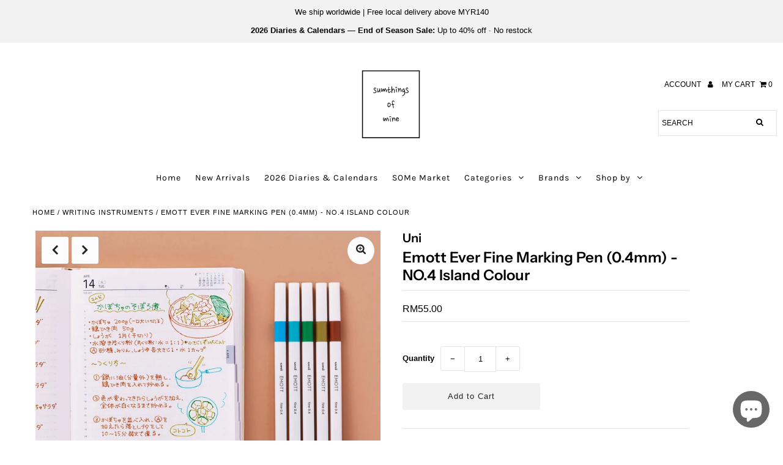

--- FILE ---
content_type: text/html; charset=utf-8
request_url: https://www.sumthingsofmine.com/products/emott-marking-pen-island-colour
body_size: 33137
content:
<!DOCTYPE html>
<!--[if lt IE 7 ]><html class="ie ie6" lang="en"> <![endif]-->
<!--[if IE 7 ]><html class="ie ie7" lang="en"> <![endif]-->
<!--[if IE 8 ]><html class="ie ie8" lang="en"> <![endif]-->
<!--[if (gte IE 9)|!(IE)]><!--><html lang="en" class="no-js"> <!--<![endif]-->
<head>
  <meta charset="utf-8" />

  <!-- Add any tracking or verification meta content below this line -->
  <!-- Facebook or Google Analytics tracking should be placed in your Online store > Preferences and not your theme -->

  <!-- Meta content
================================================== -->

  <title>
    Emott Ever Fine Marking Pen (0.4mm) - NO.4 Island Colour &ndash; Sumthings of Mine
  </title>
  
  <meta name="description" content="Emott Ever Fine Marker Pen uses water-resistant pigment ink that doesn&#39;t smudge when contact to water. This marker comes with durable cover to prevent for any bending or splitting of the tip. Emott has a rounded square shape for easier grip every time you hold it. The white elegant barrel with its minimal design, place" />
  
  <link rel="canonical" href="https://www.sumthingsofmine.com/products/emott-marking-pen-island-colour" />

  

<meta property="og:type" content="product">
<meta property="og:title" content="Emott Ever Fine Marking Pen (0.4mm) - NO.4 Island Colour">
<meta property="og:url" content="https://www.sumthingsofmine.com/products/emott-marking-pen-island-colour">
<meta property="og:description" content="Emott Ever Fine Marker Pen uses water-resistant pigment ink that doesn&#39;t smudge when contact to water. This marker comes with durable cover to prevent for any bending or splitting of the tip.
Emott has a rounded square shape for easier grip every time you hold it. The white elegant barrel with its minimal design, places the pens within a stylish and contemporary lifestyle context.
40 stylish colours consist 8 colour groups. Each set comes with 5 colours and a storage rack for easy to grab and go. This portable storage case able to stand upright and hold each pen well and steady. 
Emott has been chosen as the winner in the Bungu (Stationery) Award 2020 and Good Design Award. 

 


 
Tip Size: 0.4mm
Length:  6cm (capped)
Size: box size (16.5x6x2cm)
Manufactured by Uni">

<meta property="og:image" content="http://www.sumthingsofmine.com/cdn/shop/products/04_732d3888-a5bd-4459-be75-171612b8bc35_grande.jpg?v=1607832796">
<meta property="og:image:secure_url" content="https://www.sumthingsofmine.com/cdn/shop/products/04_732d3888-a5bd-4459-be75-171612b8bc35_grande.jpg?v=1607832796">

<meta property="og:image" content="http://www.sumthingsofmine.com/cdn/shop/products/island_1_grande.jpg?v=1607832796">
<meta property="og:image:secure_url" content="https://www.sumthingsofmine.com/cdn/shop/products/island_1_grande.jpg?v=1607832796">

<meta property="og:image" content="http://www.sumthingsofmine.com/cdn/shop/products/island_2_grande.jpg?v=1607832796">
<meta property="og:image:secure_url" content="https://www.sumthingsofmine.com/cdn/shop/products/island_2_grande.jpg?v=1607832796">

<meta property="og:price:amount" content="55.00">
<meta property="og:price:currency" content="MYR">

<meta property="og:site_name" content="Sumthings of Mine">



<meta name="twitter:card" content="summary">


<meta name="twitter:site" content="@">


<meta name="twitter:title" content="Emott Ever Fine Marking Pen (0.4mm) - NO.4 Island Colour">
<meta name="twitter:description" content="Emott Ever Fine Marker Pen uses water-resistant pigment ink that doesn&#39;t smudge when contact to water. This marker comes with durable cover to prevent for any bending or splitting of the tip.
Emott ha">
<meta name="twitter:image" content="https://www.sumthingsofmine.com/cdn/shop/products/04_732d3888-a5bd-4459-be75-171612b8bc35_large.jpg?v=1607832796">
<meta name="twitter:image:width" content="480">
<meta name="twitter:image:height" content="480">



  <!-- CSS
================================================== -->

  <link href="//www.sumthingsofmine.com/cdn/shop/t/15/assets/stylesheet.css?v=46978903076564337821762525925" rel="stylesheet" type="text/css" media="all" />
  <link href="//www.sumthingsofmine.com/cdn/shop/t/15/assets/font-awesome.css?v=98795270751561101151608042489" rel="stylesheet" type="text/css" media="all" />
  <link href="//www.sumthingsofmine.com/cdn/shop/t/15/assets/queries.css?v=166538814849278210881608042512" rel="stylesheet" type="text/css" media="all" />
  

  <!-- Typography
================================================== -->

    
    
  
  
  

  
  

  
    
  
  
     

  
     

  
    

  
       

  
    
  
  
  
  
  
  
  
  
      

  
   
  
  
     
  
  
      

  
   

  
   

  
   

  <!-- JS
================================================== -->

  <script src="//ajax.googleapis.com/ajax/libs/jquery/2.2.4/jquery.min.js" type="text/javascript"></script>
  <script src="//www.sumthingsofmine.com/cdn/shop/t/15/assets/eventemitter3.min.js?v=27939738353326123541608042486" type="text/javascript"></script>

  <script src="//www.sumthingsofmine.com/cdn/shop/t/15/assets/theme.js?v=68854959929061339021687807885" type="text/javascript"></script>
  <script src="//www.sumthingsofmine.com/cdn/shopifycloud/storefront/assets/themes_support/option_selection-b017cd28.js" type="text/javascript"></script>
  <script src="//www.sumthingsofmine.com/cdn/shop/t/15/assets/jquery.fs.shifter.js?v=49917305197206640071608042497" type="text/javascript"></script>

  <meta name="viewport" content="width=device-width, initial-scale=1, maximum-scale=1, user-scalable=no">

  <!-- Favicons
================================================== -->

  <link rel="shortcut icon" href="//www.sumthingsofmine.com/cdn/shop/t/15/assets/favicon.png?v=80636114394991304421608042486">

  

  <script>window.performance && window.performance.mark && window.performance.mark('shopify.content_for_header.start');</script><meta name="facebook-domain-verification" content="apn4dslw53cxlwj36u239pojsh1yuy">
<meta name="google-site-verification" content="wRSaYKuM2O5-3WYsm24lTjKcd1O3ZAEwSSAmI32g0eM">
<meta id="shopify-digital-wallet" name="shopify-digital-wallet" content="/12942141/digital_wallets/dialog">
<meta name="shopify-checkout-api-token" content="ec75b4987951d1211eddf0a86f60e9c3">
<meta id="in-context-paypal-metadata" data-shop-id="12942141" data-venmo-supported="false" data-environment="production" data-locale="en_US" data-paypal-v4="true" data-currency="MYR">
<link rel="alternate" type="application/json+oembed" href="https://www.sumthingsofmine.com/products/emott-marking-pen-island-colour.oembed">
<script async="async" src="/checkouts/internal/preloads.js?locale=en-MY"></script>
<script id="shopify-features" type="application/json">{"accessToken":"ec75b4987951d1211eddf0a86f60e9c3","betas":["rich-media-storefront-analytics"],"domain":"www.sumthingsofmine.com","predictiveSearch":true,"shopId":12942141,"locale":"en"}</script>
<script>var Shopify = Shopify || {};
Shopify.shop = "sumthings-of-mine.myshopify.com";
Shopify.locale = "en";
Shopify.currency = {"active":"MYR","rate":"1.0"};
Shopify.country = "MY";
Shopify.theme = {"name":"CartOK-Fashionopolism-Licensed-Sumthings-of-Mine","id":83471401022,"schema_name":"Fashionopolism","schema_version":"6.2.1","theme_store_id":null,"role":"main"};
Shopify.theme.handle = "null";
Shopify.theme.style = {"id":null,"handle":null};
Shopify.cdnHost = "www.sumthingsofmine.com/cdn";
Shopify.routes = Shopify.routes || {};
Shopify.routes.root = "/";</script>
<script type="module">!function(o){(o.Shopify=o.Shopify||{}).modules=!0}(window);</script>
<script>!function(o){function n(){var o=[];function n(){o.push(Array.prototype.slice.apply(arguments))}return n.q=o,n}var t=o.Shopify=o.Shopify||{};t.loadFeatures=n(),t.autoloadFeatures=n()}(window);</script>
<script id="shop-js-analytics" type="application/json">{"pageType":"product"}</script>
<script defer="defer" async type="module" src="//www.sumthingsofmine.com/cdn/shopifycloud/shop-js/modules/v2/client.init-shop-cart-sync_BT-GjEfc.en.esm.js"></script>
<script defer="defer" async type="module" src="//www.sumthingsofmine.com/cdn/shopifycloud/shop-js/modules/v2/chunk.common_D58fp_Oc.esm.js"></script>
<script defer="defer" async type="module" src="//www.sumthingsofmine.com/cdn/shopifycloud/shop-js/modules/v2/chunk.modal_xMitdFEc.esm.js"></script>
<script type="module">
  await import("//www.sumthingsofmine.com/cdn/shopifycloud/shop-js/modules/v2/client.init-shop-cart-sync_BT-GjEfc.en.esm.js");
await import("//www.sumthingsofmine.com/cdn/shopifycloud/shop-js/modules/v2/chunk.common_D58fp_Oc.esm.js");
await import("//www.sumthingsofmine.com/cdn/shopifycloud/shop-js/modules/v2/chunk.modal_xMitdFEc.esm.js");

  window.Shopify.SignInWithShop?.initShopCartSync?.({"fedCMEnabled":true,"windoidEnabled":true});

</script>
<script>(function() {
  var isLoaded = false;
  function asyncLoad() {
    if (isLoaded) return;
    isLoaded = true;
    var urls = ["\/\/swymv3starter-01.azureedge.net\/code\/swym-shopify.js?shop=sumthings-of-mine.myshopify.com","\/\/cdn.shopify.com\/proxy\/1e6bf4475ce984e45d12354a9daf39e3b39096299d92fd037e8416e02d43c194\/bucket.useifsapp.com\/theme-files-min\/js\/ifs-script-tag-min.js?v=2\u0026shop=sumthings-of-mine.myshopify.com\u0026sp-cache-control=cHVibGljLCBtYXgtYWdlPTkwMA"];
    for (var i = 0; i < urls.length; i++) {
      var s = document.createElement('script');
      s.type = 'text/javascript';
      s.async = true;
      s.src = urls[i];
      var x = document.getElementsByTagName('script')[0];
      x.parentNode.insertBefore(s, x);
    }
  };
  if(window.attachEvent) {
    window.attachEvent('onload', asyncLoad);
  } else {
    window.addEventListener('load', asyncLoad, false);
  }
})();</script>
<script id="__st">var __st={"a":12942141,"offset":28800,"reqid":"e2beb414-063f-4e33-8f89-65b24dad00a6-1769341840","pageurl":"www.sumthingsofmine.com\/products\/emott-marking-pen-island-colour","u":"8e97887d5c88","p":"product","rtyp":"product","rid":4772109713470};</script>
<script>window.ShopifyPaypalV4VisibilityTracking = true;</script>
<script id="captcha-bootstrap">!function(){'use strict';const t='contact',e='account',n='new_comment',o=[[t,t],['blogs',n],['comments',n],[t,'customer']],c=[[e,'customer_login'],[e,'guest_login'],[e,'recover_customer_password'],[e,'create_customer']],r=t=>t.map((([t,e])=>`form[action*='/${t}']:not([data-nocaptcha='true']) input[name='form_type'][value='${e}']`)).join(','),a=t=>()=>t?[...document.querySelectorAll(t)].map((t=>t.form)):[];function s(){const t=[...o],e=r(t);return a(e)}const i='password',u='form_key',d=['recaptcha-v3-token','g-recaptcha-response','h-captcha-response',i],f=()=>{try{return window.sessionStorage}catch{return}},m='__shopify_v',_=t=>t.elements[u];function p(t,e,n=!1){try{const o=window.sessionStorage,c=JSON.parse(o.getItem(e)),{data:r}=function(t){const{data:e,action:n}=t;return t[m]||n?{data:e,action:n}:{data:t,action:n}}(c);for(const[e,n]of Object.entries(r))t.elements[e]&&(t.elements[e].value=n);n&&o.removeItem(e)}catch(o){console.error('form repopulation failed',{error:o})}}const l='form_type',E='cptcha';function T(t){t.dataset[E]=!0}const w=window,h=w.document,L='Shopify',v='ce_forms',y='captcha';let A=!1;((t,e)=>{const n=(g='f06e6c50-85a8-45c8-87d0-21a2b65856fe',I='https://cdn.shopify.com/shopifycloud/storefront-forms-hcaptcha/ce_storefront_forms_captcha_hcaptcha.v1.5.2.iife.js',D={infoText:'Protected by hCaptcha',privacyText:'Privacy',termsText:'Terms'},(t,e,n)=>{const o=w[L][v],c=o.bindForm;if(c)return c(t,g,e,D).then(n);var r;o.q.push([[t,g,e,D],n]),r=I,A||(h.body.append(Object.assign(h.createElement('script'),{id:'captcha-provider',async:!0,src:r})),A=!0)});var g,I,D;w[L]=w[L]||{},w[L][v]=w[L][v]||{},w[L][v].q=[],w[L][y]=w[L][y]||{},w[L][y].protect=function(t,e){n(t,void 0,e),T(t)},Object.freeze(w[L][y]),function(t,e,n,w,h,L){const[v,y,A,g]=function(t,e,n){const i=e?o:[],u=t?c:[],d=[...i,...u],f=r(d),m=r(i),_=r(d.filter((([t,e])=>n.includes(e))));return[a(f),a(m),a(_),s()]}(w,h,L),I=t=>{const e=t.target;return e instanceof HTMLFormElement?e:e&&e.form},D=t=>v().includes(t);t.addEventListener('submit',(t=>{const e=I(t);if(!e)return;const n=D(e)&&!e.dataset.hcaptchaBound&&!e.dataset.recaptchaBound,o=_(e),c=g().includes(e)&&(!o||!o.value);(n||c)&&t.preventDefault(),c&&!n&&(function(t){try{if(!f())return;!function(t){const e=f();if(!e)return;const n=_(t);if(!n)return;const o=n.value;o&&e.removeItem(o)}(t);const e=Array.from(Array(32),(()=>Math.random().toString(36)[2])).join('');!function(t,e){_(t)||t.append(Object.assign(document.createElement('input'),{type:'hidden',name:u})),t.elements[u].value=e}(t,e),function(t,e){const n=f();if(!n)return;const o=[...t.querySelectorAll(`input[type='${i}']`)].map((({name:t})=>t)),c=[...d,...o],r={};for(const[a,s]of new FormData(t).entries())c.includes(a)||(r[a]=s);n.setItem(e,JSON.stringify({[m]:1,action:t.action,data:r}))}(t,e)}catch(e){console.error('failed to persist form',e)}}(e),e.submit())}));const S=(t,e)=>{t&&!t.dataset[E]&&(n(t,e.some((e=>e===t))),T(t))};for(const o of['focusin','change'])t.addEventListener(o,(t=>{const e=I(t);D(e)&&S(e,y())}));const B=e.get('form_key'),M=e.get(l),P=B&&M;t.addEventListener('DOMContentLoaded',(()=>{const t=y();if(P)for(const e of t)e.elements[l].value===M&&p(e,B);[...new Set([...A(),...v().filter((t=>'true'===t.dataset.shopifyCaptcha))])].forEach((e=>S(e,t)))}))}(h,new URLSearchParams(w.location.search),n,t,e,['guest_login'])})(!0,!0)}();</script>
<script integrity="sha256-4kQ18oKyAcykRKYeNunJcIwy7WH5gtpwJnB7kiuLZ1E=" data-source-attribution="shopify.loadfeatures" defer="defer" src="//www.sumthingsofmine.com/cdn/shopifycloud/storefront/assets/storefront/load_feature-a0a9edcb.js" crossorigin="anonymous"></script>
<script data-source-attribution="shopify.dynamic_checkout.dynamic.init">var Shopify=Shopify||{};Shopify.PaymentButton=Shopify.PaymentButton||{isStorefrontPortableWallets:!0,init:function(){window.Shopify.PaymentButton.init=function(){};var t=document.createElement("script");t.src="https://www.sumthingsofmine.com/cdn/shopifycloud/portable-wallets/latest/portable-wallets.en.js",t.type="module",document.head.appendChild(t)}};
</script>
<script data-source-attribution="shopify.dynamic_checkout.buyer_consent">
  function portableWalletsHideBuyerConsent(e){var t=document.getElementById("shopify-buyer-consent"),n=document.getElementById("shopify-subscription-policy-button");t&&n&&(t.classList.add("hidden"),t.setAttribute("aria-hidden","true"),n.removeEventListener("click",e))}function portableWalletsShowBuyerConsent(e){var t=document.getElementById("shopify-buyer-consent"),n=document.getElementById("shopify-subscription-policy-button");t&&n&&(t.classList.remove("hidden"),t.removeAttribute("aria-hidden"),n.addEventListener("click",e))}window.Shopify?.PaymentButton&&(window.Shopify.PaymentButton.hideBuyerConsent=portableWalletsHideBuyerConsent,window.Shopify.PaymentButton.showBuyerConsent=portableWalletsShowBuyerConsent);
</script>
<script data-source-attribution="shopify.dynamic_checkout.cart.bootstrap">document.addEventListener("DOMContentLoaded",(function(){function t(){return document.querySelector("shopify-accelerated-checkout-cart, shopify-accelerated-checkout")}if(t())Shopify.PaymentButton.init();else{new MutationObserver((function(e,n){t()&&(Shopify.PaymentButton.init(),n.disconnect())})).observe(document.body,{childList:!0,subtree:!0})}}));
</script>
<script id='scb4127' type='text/javascript' async='' src='https://www.sumthingsofmine.com/cdn/shopifycloud/privacy-banner/storefront-banner.js'></script><link id="shopify-accelerated-checkout-styles" rel="stylesheet" media="screen" href="https://www.sumthingsofmine.com/cdn/shopifycloud/portable-wallets/latest/accelerated-checkout-backwards-compat.css" crossorigin="anonymous">
<style id="shopify-accelerated-checkout-cart">
        #shopify-buyer-consent {
  margin-top: 1em;
  display: inline-block;
  width: 100%;
}

#shopify-buyer-consent.hidden {
  display: none;
}

#shopify-subscription-policy-button {
  background: none;
  border: none;
  padding: 0;
  text-decoration: underline;
  font-size: inherit;
  cursor: pointer;
}

#shopify-subscription-policy-button::before {
  box-shadow: none;
}

      </style>
<script id="sections-script" data-sections="product-recommendations" defer="defer" src="//www.sumthingsofmine.com/cdn/shop/t/15/compiled_assets/scripts.js?v=29736"></script>
<script>window.performance && window.performance.mark && window.performance.mark('shopify.content_for_header.end');</script>



<!-- GSSTART Coming Soon code start. Do not change -->
<script type="text/javascript"> gsProductByVariant = {};  gsProductByVariant[32631379132478] =  1 ;   gsProductCSID = "4772109713470"; gsDefaultV = "32631379132478"; </script><script  type="text/javascript" src="https://gravity-software.com/js/shopify/pac_shop27317.js?v=dd4fdb0077ad057c7626e7a9830279c2"></script>
<!-- Coming Soon code end. Do not change GSEND --><!-- BEGIN app block: shopify://apps/webrex-ai-seo-optimizer/blocks/webrexSeoEmbed/b26797ad-bb4d-48f5-8ef3-7c561521049c -->























<!-- BEGIN app snippet: metaTags -->


<!-- END app snippet -->

<!-- END app block --><!-- BEGIN app block: shopify://apps/beast-currency-converter/blocks/doubly/267afa86-a419-4d5b-a61b-556038e7294d -->


	<script>
		var DoublyGlobalCurrency, catchXHR = true, bccAppVersion = 1;
       	var DoublyGlobal = {
			theme : 'no_theme',
			spanClass : 'money',
			cookieName : '_g1745564161',
			ratesUrl :  'https://init.grizzlyapps.com/9e32c84f0db4f7b1eb40c32bdb0bdea9',
			geoUrl : 'https://currency.grizzlyapps.com/83d400c612f9a099fab8f76dcab73a48',
			shopCurrency : 'MYR',
            allowedCurrencies : '["MYR","USD","GBP","EUR","SGD","CAD","AUD","PHP","KRW","TWD","JPY","INR","IDR","THB","VND","NZD"]',
			countriesJSON : '{"0c9fbda2f60ec2898217462c14a8ca28":"AFN","77825ffc7ed510e4219e27367f50f427":"ALL","25a2b91d530da6d79800c24bec689d61":"USD","6916af863143143036e271f9117caadc":"DZD","36d215ec8ce6c5a767e678b13f50862b":"USD","fb911160ef95c46fb368ef2eff5570c0":"EUR","b3476dae9aa570b88a30abf70a978252":"AOA","0dcfbae12c14fe30dc542b8206e459bd":"XCD","78da38f7ae93bc36b6bd59ca89a8429e":"AZN","00bad30068c0f10b3b77506da947caa2":"ARS","ae7f19edb7b436fcaf57a36430c3d3b0":"AUD","33d5bb379aebcde4d167f033df2d382e":"EUR","9edd33fbd532c66cacf94af4db21dab7":"BSD","925c1d014fbf174114bb903bf2c7bac5":"BHD","7728cea5bac9cde9907b1085712ed9f2":"BDT","749b2ebf8d945c6cf6c5f048c72aaa2a":"AMD","51a5c332372cd72420a791368eece6f8":"BBD","a19904ce7ba5c44cb4d91748288eefe1":"EUR","35e59d62315172a2d1d54dc0dab770e2":"BMD","90719543ee7853da54814bea0989487b":"BTN","a64e8989e48fe1e7d05d23f4e8e9780c":"BOB","12a516dd73e5e53bd31569e4fcc041e6":"BAM","aedbb109003adaf6af69128c4e83cbe2":"BWP","10cfd19a20aae97470c9fbec788b71d6":"NOK","6b1966f4af75004e954a0de3c7fe7c1b":"BRL","a8958ab7798f4aef591661273c373f08":"BZD","950722fea3174745d7dfa0458b3cf71b":"USD","af5b357afe354e75e320a29e2b045978":"SBD","b53c1f894f02b24dcda710f846b6f0b3":"USD","1eb8a653b84f6acca0219cc54beac35f":"BND","181b4e020d6109051fc88ee13fb045ca":"BGN","3024a0f4e34ca7dc9ee76ebd3c519a83":"MMK","b69c9b470097833122f215cf0fa67382":"BIF","df9ace98f7da2dab53a04a99cf75a3de":"BYN","8d516a5655bcd1dd017b946ca6eed9d6":"KHR","1ea38124b279c2416df6b493978da030":"XAF","132df582bdd725b956df4dfe33711f28":"CAD","7322579988573acf8fd138830bc5e884":"CVE","51bc3879ab2a3f057693cb9ec6e45c94":"KYD","3a3cea975adfe6240593cd1e5388120d":"XAF","7bbd9b6a782e6e1e6a117129051aac32":"LKR","60b136c7758c1178ce48c292d65851e5":"XAF","c3c3ac331bcee531802bc9c1712f5c54":"CLP","92035c0407d62963eda165cda28d6114":"CNY","2bd18f873de9138c69de623ee7f04af9":"TWD","6810126b0ee4236a21f0ac1c4fdb6764":"AUD","bcf6ce5201899723a0a06792c6caeed3":"AUD","5a43428b67ab8a57bfbe1088c4b7f42f":"COP","f2b2534365ee9f71fbed5e2afcdca50a":"KMF","f773a4708bf9adfefd6298f12b062124":"EUR","f8ec5d9332715db4eb25a5347286e599":"XAF","92150c6fdab610675a24978b4cfbf368":"CDF","96b30a27a1720ddf1b08cc915d36acab":"NZD","7a7f88e4952e63bfcd9635168264fe45":"CRC","67a7fa7c3712d0f7a9dc50853047e144":"HRK","93d5e4bf2d22ead33ca93c5214b54463":"CUP","fa68eef805d5b746aadfc57d13dda9a9":"EUR","a8c576d30a24ac83a47745f71143946b":"CZK","2b08e971cdcf7ef71b19dc31bc06b34b":"XOF","05604cf68845e754896337a8f344e8fc":"DKK","6a7b45431588328067bcdea71dff5b2a":"XCD","1454a2d0108781f78149c88fc8f36d7b":"DOP","636307c6fe4c4b5f7f8c5d30fd69bd65":"USD","cbe09632afa1023daf096d3c95eb652e":"SVC","d30229b54be75d9af0c2e367659a444d":"XAF","3a17356976367ffbf3dd2cee9d9ebad1":"ETB","b263a08ae41abd42665413977d57598f":"ERN","1d1ad6b40e3d3a78667c18e8f9bcbd31":"EUR","037e3819826f61b753b5f5522720668b":"DKK","e27ad3455ba99e93fcca2d6002a07a96":"FKP","48bbd3a2d035cbaf0147d48d70177188":"GBP","a028125f469669a7318f1177d01951c7":"FJD","e23547145863c2b35236b8e0aed3a1ca":"EUR","20fffcb7953b3a667d99abc2ab8fa599":"EUR","df165264a8ef4d00ff49622f4bdbba44":"EUR","88754724b0746ba01695521f0b7bd554":"EUR","c0deda8719b6bb588d2affcdda0b55c9":"XPF","4b99e0aa7795a20b86ea71bb517e3c1f":"EUR","f622b9c2c0cbbc0ca896148c9c92d897":"DJF","8497791e5f8c69a8f6b5ac7b40407442":"XAF","5479ec9596d2508d9f10a91e35e624a5":"GEL","599a0c6d00669d5a18a073e813ad25c1":"GMD","2a3d1dea32681c822faadda2c7bedc93":"ILS","244b30c0daca97ac92f8dc4d7196a979":"EUR","7e23e62798f68cfe69f385cfc5d24bc2":"GHS","b6564c7e17cce6b08e8c28e9967777cf":"GIP","34bcc718cc321ae168c1f9fc4675d6db":"AUD","eadfe4ad5bf03256d8945fd987b9af1d":"EUR","ac960308358e08e9e02979c2f73640a1":"DKK","4e4fa68feb9fe6e476e4fc4c2b0c29cd":"XCD","9d94ac33984c098a1990dfab46d247ff":"EUR","092b02a88419e23d1756a310d95fdfd0":"USD","b204130dc52fe1ffb1fbcbd9ed9648db":"GTQ","372cb8311b845822dc0f94eef709b010":"GNF","57e542cde098aeba6a4cde0f240030ed":"GYD","6896dc1edf7162438bd6d2e24e81adc8":"HTG","efed88903dcd2f2f97398926dc5ea002":"AUD","f3c832d9f2faa0f2f2d6d8c73af455ca":"EUR","0de5a270cc68ef2a3a302d34e367752c":"HNL","ed0cea31460c29d419378320b9ba2add":"HKD","3566563af041eb64212d8e65c749fb85":"HUF","079927f1a99088814d8bc6a55445016f":"ISK","6401e1998d7987f15b52a3581165ff73":"INR","3c4dd418d1e359368054a5f1f9c9b049":"IDR","b65512eda9d25418e41fccdf473d5579":"IRR","807dba887c5c6e25089c209e0135b7be":"IQD","5b3d9c4d15449457901391acd80adbb1":"EUR","41e21e8c34d6aa3da5b718cf4231390d":"ILS","0dab797ef2bac38eacc418c9f8e15378":"EUR","8966da5d224a004f4cb84804a5f6c688":"XOF","5afe1f34ddec8ef4efc0d0a870cddd61":"JMD","bd9b17731f33daee1dcc16697cdd0cf2":"JPY","d5e688005a94a3e4757619a99f369013":"KZT","80205369a97c21e5b252abfa282346ed":"JOD","3edf06f0c8964eac1c6726937f7f352b":"KES","299afb61e687060e5e66bee8b29799f5":"KPW","04b22e7a99e35a4e6f6514b57cc97ae9":"KRW","0adfee7e28312e24433bcefe25145bce":"KWD","73b4c50df66f6a1a5798982a4039b0b0":"KGS","34b09239ed51e9a61f19a88ab3f7fcea":"LAK","cae77d8621fa4d86b0b92481880a5317":"LBP","bba28a0a3390f1867d6dbdb765c6a4dc":"LSL","77e8fb6bf8a842fbd6b34be76499ebfa":"EUR","d458e452b82fc3f8b22a793a46b9f98d":"LRD","1ae51d98f27604480f17d8fd97cac38a":"LYD","9165792285868d0cba002e56081bb192":"CHF","b7227de55a8695f5e7efe963c8f37580":"EUR","e1dc245d3be5a40f86acdc91ac12ea63":"EUR","1058307c74890a16402e5c523d45ccc4":"MOP","767899052385440a885d7de938daad01":"MGA","42afcbb9ee739cc47c7d1702eb6ce514":"MWK","275edfb0464d6ef42d4ab83e25f2c61f":"MYR","0920c810738edbd92221dc14a20fd857":"MVR","3d49572a28be2f390a459064d1a6fb86":"XOF","4e0781dfb39bff6f61a172fc36311361":"EUR","49216d21984ad4769256a4bda5b8e468":"EUR","7610e93ea7d4c45f7e396acd695cdabd":"MRO","76cae5901fbe4ffc09d33953adb034b1":"MUR","00837c88b2fca5736a8f9d3dc2b07bc5":"MXN","f363cf2859ce0362565e44f1893875a9":"EUR","1dccd443b3eb8235d5b5d5d6da8382dc":"MNT","6c9a5e308c5817eaef3edb3ecb7ad67c":"MDL","1eb3ae043c810aa530d470446f31feeb":"EUR","223989fc8d5283e598bde9d0073dd319":"XCD","f95322c1726fb8beb6a49e69f406062e":"MAD","ac1cd746ee4b708a441ff9e4fb36ac4c":"MZN","738079a8cc1ec3c3e2129b1e243fc759":"OMR","dfbe6bca2b81e38c0a9c080424b1d059":"NAD","c768fd9e960be7a96a15f3fe01180b75":"AUD","611b83f00e115fa1bd82798e0880237c":"NPR","ae260c648e19c69d011aaf48cf5f66ef":"EUR","27e53f66add17b02c21300e3e431c533":"ANG","718605db25ac86e0a81169c100c42433":"AWG","42df8577e98085941b5516769691614d":"ANG","ea5260e4f756a54ed674938e72b8468b":"USD","5825c0e889637e79beca81650c4c1ac3":"XPF","95f82d217678c6bcb292b8fc7682234f":"VUV","5b1e176938f4fc1e6522b9f9151d42d6":"NZD","4ec181c3cff3032f67d94739e0e8737d":"NIO","b3301ed2070ec7aceb5be3b5dcc07ad9":"XOF","cb1d6534badc367e8dd9d40ded713069":"NGN","0511d3f5aac43354944b18475222f917":"NZD","cc055af6be2b737d4707a96a552198ee":"AUD","3e08b5ba3280cdc6e122982b8d112784":"NOK","cac21d3c62a7eb45ee19b3ce11a5fbdf":"USD","8de2e7ca50fc23e4bd3bdad52af3037a":"USD","8ada16d7e26335f17caa2acb955e4c63":"USD","c2f8a60ae14932219e028d614e527959":"USD","e79c4eeea8288d0e262d1d406a7e66f8":"USD","58c5e67c7a17d3741c98f44625f55756":"PKR","e02107346a74b3d630cc6b3711a88536":"PAB","41a47e227563d31fdc856d695d3d1844":"PGK","6ed7fa60539658265859ef7d48f07785":"PYG","90d2c82a2026996f3108f8b150828939":"PEN","e0ee9955cb9435aa9069cb193c54ef08":"PHP","d5bb7b09f2c1d285f61754cdeb4fdd0a":"NZD","e47a66a04fc75e67aa65a0130d88c289":"PLN","fa5ec300d94ca4e8726f3324a7221e15":"EUR","da7dc0acf54f11a299598d5c1abc5961":"XOF","a846d0e7d02f0ec40f36262361c8dd18":"USD","bd68e4c39ab0b7db62f065768d28c62b":"USD","a16006c8c29e90446f0fde04b6e3e88f":"QAR","37e4065a1f7e35bfaef4bbf802897a2a":"EUR","1ccbbd574db7fd92d40a94c7f6725c49":"RON","de553067944fe9a58a174f50fef9f3d1":"RUB","5735bd62d4dc46c38a264768624c5330":"RWF","befcbbe1fc95eec06ccf45a9883d7577":"EUR","9b39639bd0ff46e7623c70ceef74ea51":"SHP","94244557185f84c304bb2373b3534fbc":"XCD","eef4bec625bc2eee7b9c43287bc6e0a9":"XCD","8589dd64d0c84007198df76e131cfc13":"XCD","390af7034abbeab1dea79b0a08e08eb0":"EUR","2bd9b35fa78df0a08155979123b82a6c":"EUR","c845f4e559f39bdfbad73b4ce8ee47bf":"XCD","87336adbbb2d9cf8aa8c3432a8b6925d":"EUR","ae6edefdd8d61735e296170da3e4ec21":"STD","717b8accc93f982d5200c72fc0bd6a2a":"SAR","707862748b5f9e173d8540eed312ed59":"XOF","3f7d04eb7ec8fd8019d5e92429ef11ea":"RSD","27143b90c8dcf38ec194a972b93872f5":"SCR","7ceef5912e0f9e67185881af9935da48":"SLL","7f882944ca9cab2763fbdaa377061464":"SGD","54e8c9819bcbc5b574fb44d54d25aa5a":"EUR","0adb4d2468afd4dbd61c49f7fd36d88b":"VND","924f2e3fa5749228c3c6e8ead75f30b1":"EUR","814976873ee98a5cde52aa91f8e57f42":"SOS","c1834a641b269e2d0a9403dd32baae92":"ZAR","9338d6e26cefddb2528d5b68a06d2717":"USD","1d945ab7aaaf4f9e4d9fd09ea7a949d6":"EUR","23b6672991ae7b379d36b7db29c38ac4":"SDG","a22d9decc47998b44a36a7484c37314e":"SDG","180727061ac3e6a234cf945cb8f119e3":"MAD","3028a629c4affcfdd5b29cc13d065120":"SRD","9a4a9bf6dc7ece97b8625b3f55acb3a2":"NOK","4e42c6cbde70d01c30fa7e227c5a6626":"SZL","25c82ed78d863c8047281fcfd229298a":"SEK","c12b0a6679d4199308210e66eca31c90":"CHF","458da6c10e2b4f09c726a02f06cc15ba":"SYP","c3c261b4d5c775fd0a8a4d58884eabc4":"TJS","237c77ef06d9f28471af18777229408b":"THB","5203b04ab35c5bce320c1ee96cd4e129":"XOF","e9374cb9412edd8f085935f54f91385a":"NZD","4e5207658c6cd6ddb48befc6c4f08682":"TOP","0a9590217a134adfc2371a7e7017b451":"TTD","1a88d8af6e9c7b3aa67835874f0e8769":"AED","596b519ddd104be1202b1680edd788ea":"TND","938f6a602f47ab11611eac75b7d96342":"TRY","4ae4f25295d016c86688f39f21ec4566":"TMT","ebee30ce4ec75b66d21f48b0924328f7":"USD","a7f615f9447cc59bfca778079a3814a3":"AUD","85bdaabd2818943bbc1b467e300a332e":"UGX","8c57fb99483a3e0c56a73bac38519d9a":"UAH","66d327f218b4073155d0b046381ff675":"MKD","4ea695c1a795ba52c92b9f0110aa7b2d":"EGP","9b8c63a775d413d2dd8b68fd572882b4":"GBP","3d44a52383e9ab002dbd337a751479a3":"GBP","cd079ceee5c703f20b34577fb9b368ab":"JEP","3c9ff57d6d41927b2c97b51af715b6ad":"GBP","7a042d8291ccfb63b31c0617e7a1baa1":"TZS","a7ce3de3b5af9a66c927e463f0230223":"USD","7b4a54aada8152200148585aadbce60e":"USD","76bbb5b1aa821625238326d161269297":"XOF","46f7033bc00aeb7b684f462ffb338f74":"UYU","d7e82bf061f52352d475f1affe3639db":"UZS","cfebc08fb2c603c307ec34e3ba26b0cf":"VEF","e7a84add1a61f63eb41939981e823bf1":"XPF","88207eabcca4cd20581678e66f05a864":"WST","ab1ac5bf7c0d655900deaee5707ff90c":"YER","745b69ef9b6a4cffad40699f6bbd6d45":"ZMW","88e80faafe1bfca1109be2d97aa40c54":"EUR"}',
			currencyMessage : 'All orders are processed in MYR. While the content of your cart is currently displayed in <span class="selected-currency"></span>, you will checkout using MYR at the most current exchange rate.',
            currencyFormat : 'money_with_currency_format',
			euroFormat : 'amount',
            removeDecimals : 0,
            roundDecimals : 0,
            roundTo : '00',
            autoSwitch : 1,
			showPriceOnHover : 1,
            showCurrencyMessage : true,
			hideConverter : '0',
			forceJqueryLoad : false,
			beeketing : true,
			themeScript : '',
			customerScriptBefore : '',
			customerScriptAfter : '',
			debug: false
		};

		<!-- inline script: fixes + various plugin js functions -->
		DoublyGlobal.themeScript = "if(DoublyGlobal.debug) debugger;jQueryGrizzly('head').append('<style> .doubly-wrapper { margin:0 0 -4px 15px; float:none; } .doubly-message { margin:20px 0 0 0 } @media screen and (max-width:740px) { .doubly-wrapper { width:auto !important; height:32px !important; float:none; overflow:visible !important; vertical-align:top; } } @media screen and (max-width:360px) { #mobile-only ul li { margin:0 2px !important; } } <\/style>'); jQueryGrizzly('#cart').append('<li class=\"doubly-wrapper\"><\/li>'); jQueryGrizzly('#mobile-menu').append('<li class=\"doubly-wrapper\"><\/li>'); if (jQueryGrizzly('#cartform .doubly-message').length==0) { jQueryGrizzly('#basket-right').before('<div class=\"doubly-message\"><\/div>'); }";DoublyGlobal.customerScriptBefore = "if(DoublyGlobal.debug) debugger;function reinterpretSavingsMoney() { jQueryGrizzly('form.cart.ajaxcart .cart_savings .cart-savings-amount>em').each(function() { if(jQueryGrizzly(this).text().trim().length > 0 && jQueryGrizzly(this).find('span.money').length == 0 && jQueryGrizzly(this).text().trim().indexOf('<span class=money>') !== -1) { var initialText = jQueryGrizzly(this).text().trim(); jQueryGrizzly(this).html(initialText); } }); } reinterpretSavingsMoney();";DoublyGlobal.customerScriptAfter = "if(DoublyGlobal.debug) debugger;jQueryGrizzly(document).unbind('ajaxComplete.doubly'); function extraConvert() { setTimeout(function(){ reinterpretSavingsMoney(); DoublyCurrency.convertAll(jQueryGrizzly('[name=doubly-currencies]').val()); initExtraFeatures(); },10); setTimeout(function(){ reinterpretSavingsMoney(); DoublyCurrency.convertAll(jQueryGrizzly('[name=doubly-currencies]').val()); initExtraFeatures(); },250); setTimeout(function(){ reinterpretSavingsMoney(); DoublyCurrency.convertAll(jQueryGrizzly('[name=doubly-currencies]').val()); initExtraFeatures(); },500); } jQueryGrizzly(document).bind('ajaxComplete.extraConvert', function() { extraConvert(); }); function addConversionBindings() { jQueryGrizzly('.swatch .swatch-element>label').unbind('click.changeVariant touchend.changeVariant'); jQueryGrizzly('.swatch .swatch-element>label').bind('click.changeVariant touchend.changeVariant', function() { DoublyCurrency.convertAll(jQueryGrizzly('[name=doubly-currencies]').val()); initExtraFeatures(); setTimeout(function(){ DoublyCurrency.convertAll(jQueryGrizzly('[name=doubly-currencies]').val()); initExtraFeatures(); },10); }); } addConversionBindings(); jQueryGrizzly('#product-loop a.product-modal').bind('click.addChange touchened.addChange',function(){ setTimeout(function(){ addConversionBindings(); DoublyCurrency.convertAll(jQueryGrizzly('[name=doubly-currencies]').val()); initExtraFeatures(); },500); setTimeout(function(){ addConversionBindings(); DoublyCurrency.convertAll(jQueryGrizzly('[name=doubly-currencies]').val()); initExtraFeatures(); },1000); setTimeout(function(){ addConversionBindings(); DoublyCurrency.convertAll(jQueryGrizzly('[name=doubly-currencies]').val()); initExtraFeatures(); },1500); });";
                DoublyGlobal.addSelect = function(){
                    /* add select in select wrapper or body */  
                    if (jQueryGrizzly('.doubly-wrapper').length>0) { 
                        var doublyWrapper = '.doubly-wrapper';
                    } else if (jQueryGrizzly('.doubly-float').length==0) {
                        var doublyWrapper = '.doubly-float';
                        jQueryGrizzly('body').append('<div class="doubly-float"></div>');
                    }
                    document.querySelectorAll(doublyWrapper).forEach(function(el) {
                        el.insertAdjacentHTML('afterbegin', '<select class="currency-switcher" name="doubly-currencies"><option value="MYR">MYR</option><option value="USD">USD</option><option value="GBP">GBP</option><option value="EUR">EUR</option><option value="SGD">SGD</option><option value="CAD">CAD</option><option value="AUD">AUD</option><option value="PHP">PHP</option><option value="KRW">KRW</option><option value="TWD">TWD</option><option value="JPY">JPY</option><option value="INR">INR</option><option value="IDR">IDR</option><option value="THB">THB</option><option value="VND">VND</option><option value="NZD">NZD</option></select>');
                    });
                }
		var bbb = "0";
	</script>
	
	
	<!-- inline styles -->
	<style> 
		
		
		.layered-currency-switcher{width:auto;float:right;padding:0 0 0 50px;margin:0px;}.layered-currency-switcher li{display:block;float:left;font-size:15px;margin:0px;}.layered-currency-switcher li button.currency-switcher-btn{width:auto;height:auto;margin-bottom:0px;background:#fff;font-family:Arial!important;line-height:18px;border:1px solid #dadada;border-radius:25px;color:#9a9a9a;float:left;font-weight:700;margin-left:-46px;min-width:90px;position:relative;text-align:center;text-decoration:none;padding:10px 11px 10px 49px}.price-on-hover,.price-on-hover-wrapper{font-size:15px!important;line-height:25px!important}.layered-currency-switcher li button.currency-switcher-btn:focus{outline:0;-webkit-outline:none;-moz-outline:none;-o-outline:none}.layered-currency-switcher li button.currency-switcher-btn:hover{background:#ddf6cf;border-color:#a9d092;color:#89b171}.layered-currency-switcher li button.currency-switcher-btn span{display:none}.layered-currency-switcher li button.currency-switcher-btn:first-child{border-radius:25px}.layered-currency-switcher li button.currency-switcher-btn.selected{background:#de4c39;border-color:#de4c39;color:#fff;z-index:99;padding-left:23px!important;padding-right:23px!important}.layered-currency-switcher li button.currency-switcher-btn.selected span{display:inline-block}.doubly,.money{position:relative; font-weight:inherit !important; font-size:inherit !important;text-decoration:inherit !important;}.price-on-hover-wrapper{position:absolute;left:-50%;text-align:center;width:200%;top:110%;z-index:100000000}.price-on-hover{background:#333;border-color:#FFF!important;padding:2px 5px 3px;font-weight:400;border-radius:5px;font-family:Helvetica Neue,Arial;color:#fff;border:0}.price-on-hover:after{content:\"\";position:absolute;left:50%;margin-left:-4px;margin-top:-2px;width:0;height:0;border-bottom:solid 4px #333;border-left:solid 4px transparent;border-right:solid 4px transparent}.doubly-message{margin:5px 0}.doubly-wrapper{float:right}.doubly-float{position:fixed;bottom:10px;left:10px;right:auto;z-index:100000;}select.currency-switcher{margin:0px; position:relative; top:auto;}.price-on-hover { background-color: #333333 !important; color: #FFFFFF !important; } .price-on-hover:after { border-bottom-color: #333333 !important;} .doubly-message { background-color: #333333 !important; color: #FFFFFF !important; border-radius:5px; padding:3px 10px; }
	</style>
	
	<script src="https://cdn.shopify.com/extensions/01997e3d-dbe8-7f57-a70f-4120f12c2b07/currency-54/assets/doubly.js" async data-no-instant></script>



<!-- END app block --><script src="https://cdn.shopify.com/extensions/e8878072-2f6b-4e89-8082-94b04320908d/inbox-1254/assets/inbox-chat-loader.js" type="text/javascript" defer="defer"></script>
<link href="https://monorail-edge.shopifysvc.com" rel="dns-prefetch">
<script>(function(){if ("sendBeacon" in navigator && "performance" in window) {try {var session_token_from_headers = performance.getEntriesByType('navigation')[0].serverTiming.find(x => x.name == '_s').description;} catch {var session_token_from_headers = undefined;}var session_cookie_matches = document.cookie.match(/_shopify_s=([^;]*)/);var session_token_from_cookie = session_cookie_matches && session_cookie_matches.length === 2 ? session_cookie_matches[1] : "";var session_token = session_token_from_headers || session_token_from_cookie || "";function handle_abandonment_event(e) {var entries = performance.getEntries().filter(function(entry) {return /monorail-edge.shopifysvc.com/.test(entry.name);});if (!window.abandonment_tracked && entries.length === 0) {window.abandonment_tracked = true;var currentMs = Date.now();var navigation_start = performance.timing.navigationStart;var payload = {shop_id: 12942141,url: window.location.href,navigation_start,duration: currentMs - navigation_start,session_token,page_type: "product"};window.navigator.sendBeacon("https://monorail-edge.shopifysvc.com/v1/produce", JSON.stringify({schema_id: "online_store_buyer_site_abandonment/1.1",payload: payload,metadata: {event_created_at_ms: currentMs,event_sent_at_ms: currentMs}}));}}window.addEventListener('pagehide', handle_abandonment_event);}}());</script>
<script id="web-pixels-manager-setup">(function e(e,d,r,n,o){if(void 0===o&&(o={}),!Boolean(null===(a=null===(i=window.Shopify)||void 0===i?void 0:i.analytics)||void 0===a?void 0:a.replayQueue)){var i,a;window.Shopify=window.Shopify||{};var t=window.Shopify;t.analytics=t.analytics||{};var s=t.analytics;s.replayQueue=[],s.publish=function(e,d,r){return s.replayQueue.push([e,d,r]),!0};try{self.performance.mark("wpm:start")}catch(e){}var l=function(){var e={modern:/Edge?\/(1{2}[4-9]|1[2-9]\d|[2-9]\d{2}|\d{4,})\.\d+(\.\d+|)|Firefox\/(1{2}[4-9]|1[2-9]\d|[2-9]\d{2}|\d{4,})\.\d+(\.\d+|)|Chrom(ium|e)\/(9{2}|\d{3,})\.\d+(\.\d+|)|(Maci|X1{2}).+ Version\/(15\.\d+|(1[6-9]|[2-9]\d|\d{3,})\.\d+)([,.]\d+|)( \(\w+\)|)( Mobile\/\w+|) Safari\/|Chrome.+OPR\/(9{2}|\d{3,})\.\d+\.\d+|(CPU[ +]OS|iPhone[ +]OS|CPU[ +]iPhone|CPU IPhone OS|CPU iPad OS)[ +]+(15[._]\d+|(1[6-9]|[2-9]\d|\d{3,})[._]\d+)([._]\d+|)|Android:?[ /-](13[3-9]|1[4-9]\d|[2-9]\d{2}|\d{4,})(\.\d+|)(\.\d+|)|Android.+Firefox\/(13[5-9]|1[4-9]\d|[2-9]\d{2}|\d{4,})\.\d+(\.\d+|)|Android.+Chrom(ium|e)\/(13[3-9]|1[4-9]\d|[2-9]\d{2}|\d{4,})\.\d+(\.\d+|)|SamsungBrowser\/([2-9]\d|\d{3,})\.\d+/,legacy:/Edge?\/(1[6-9]|[2-9]\d|\d{3,})\.\d+(\.\d+|)|Firefox\/(5[4-9]|[6-9]\d|\d{3,})\.\d+(\.\d+|)|Chrom(ium|e)\/(5[1-9]|[6-9]\d|\d{3,})\.\d+(\.\d+|)([\d.]+$|.*Safari\/(?![\d.]+ Edge\/[\d.]+$))|(Maci|X1{2}).+ Version\/(10\.\d+|(1[1-9]|[2-9]\d|\d{3,})\.\d+)([,.]\d+|)( \(\w+\)|)( Mobile\/\w+|) Safari\/|Chrome.+OPR\/(3[89]|[4-9]\d|\d{3,})\.\d+\.\d+|(CPU[ +]OS|iPhone[ +]OS|CPU[ +]iPhone|CPU IPhone OS|CPU iPad OS)[ +]+(10[._]\d+|(1[1-9]|[2-9]\d|\d{3,})[._]\d+)([._]\d+|)|Android:?[ /-](13[3-9]|1[4-9]\d|[2-9]\d{2}|\d{4,})(\.\d+|)(\.\d+|)|Mobile Safari.+OPR\/([89]\d|\d{3,})\.\d+\.\d+|Android.+Firefox\/(13[5-9]|1[4-9]\d|[2-9]\d{2}|\d{4,})\.\d+(\.\d+|)|Android.+Chrom(ium|e)\/(13[3-9]|1[4-9]\d|[2-9]\d{2}|\d{4,})\.\d+(\.\d+|)|Android.+(UC? ?Browser|UCWEB|U3)[ /]?(15\.([5-9]|\d{2,})|(1[6-9]|[2-9]\d|\d{3,})\.\d+)\.\d+|SamsungBrowser\/(5\.\d+|([6-9]|\d{2,})\.\d+)|Android.+MQ{2}Browser\/(14(\.(9|\d{2,})|)|(1[5-9]|[2-9]\d|\d{3,})(\.\d+|))(\.\d+|)|K[Aa][Ii]OS\/(3\.\d+|([4-9]|\d{2,})\.\d+)(\.\d+|)/},d=e.modern,r=e.legacy,n=navigator.userAgent;return n.match(d)?"modern":n.match(r)?"legacy":"unknown"}(),u="modern"===l?"modern":"legacy",c=(null!=n?n:{modern:"",legacy:""})[u],f=function(e){return[e.baseUrl,"/wpm","/b",e.hashVersion,"modern"===e.buildTarget?"m":"l",".js"].join("")}({baseUrl:d,hashVersion:r,buildTarget:u}),m=function(e){var d=e.version,r=e.bundleTarget,n=e.surface,o=e.pageUrl,i=e.monorailEndpoint;return{emit:function(e){var a=e.status,t=e.errorMsg,s=(new Date).getTime(),l=JSON.stringify({metadata:{event_sent_at_ms:s},events:[{schema_id:"web_pixels_manager_load/3.1",payload:{version:d,bundle_target:r,page_url:o,status:a,surface:n,error_msg:t},metadata:{event_created_at_ms:s}}]});if(!i)return console&&console.warn&&console.warn("[Web Pixels Manager] No Monorail endpoint provided, skipping logging."),!1;try{return self.navigator.sendBeacon.bind(self.navigator)(i,l)}catch(e){}var u=new XMLHttpRequest;try{return u.open("POST",i,!0),u.setRequestHeader("Content-Type","text/plain"),u.send(l),!0}catch(e){return console&&console.warn&&console.warn("[Web Pixels Manager] Got an unhandled error while logging to Monorail."),!1}}}}({version:r,bundleTarget:l,surface:e.surface,pageUrl:self.location.href,monorailEndpoint:e.monorailEndpoint});try{o.browserTarget=l,function(e){var d=e.src,r=e.async,n=void 0===r||r,o=e.onload,i=e.onerror,a=e.sri,t=e.scriptDataAttributes,s=void 0===t?{}:t,l=document.createElement("script"),u=document.querySelector("head"),c=document.querySelector("body");if(l.async=n,l.src=d,a&&(l.integrity=a,l.crossOrigin="anonymous"),s)for(var f in s)if(Object.prototype.hasOwnProperty.call(s,f))try{l.dataset[f]=s[f]}catch(e){}if(o&&l.addEventListener("load",o),i&&l.addEventListener("error",i),u)u.appendChild(l);else{if(!c)throw new Error("Did not find a head or body element to append the script");c.appendChild(l)}}({src:f,async:!0,onload:function(){if(!function(){var e,d;return Boolean(null===(d=null===(e=window.Shopify)||void 0===e?void 0:e.analytics)||void 0===d?void 0:d.initialized)}()){var d=window.webPixelsManager.init(e)||void 0;if(d){var r=window.Shopify.analytics;r.replayQueue.forEach((function(e){var r=e[0],n=e[1],o=e[2];d.publishCustomEvent(r,n,o)})),r.replayQueue=[],r.publish=d.publishCustomEvent,r.visitor=d.visitor,r.initialized=!0}}},onerror:function(){return m.emit({status:"failed",errorMsg:"".concat(f," has failed to load")})},sri:function(e){var d=/^sha384-[A-Za-z0-9+/=]+$/;return"string"==typeof e&&d.test(e)}(c)?c:"",scriptDataAttributes:o}),m.emit({status:"loading"})}catch(e){m.emit({status:"failed",errorMsg:(null==e?void 0:e.message)||"Unknown error"})}}})({shopId: 12942141,storefrontBaseUrl: "https://www.sumthingsofmine.com",extensionsBaseUrl: "https://extensions.shopifycdn.com/cdn/shopifycloud/web-pixels-manager",monorailEndpoint: "https://monorail-edge.shopifysvc.com/unstable/produce_batch",surface: "storefront-renderer",enabledBetaFlags: ["2dca8a86"],webPixelsConfigList: [{"id":"822346011","configuration":"{\"config\":\"{\\\"pixel_id\\\":\\\"G-JYHM53KK1L\\\",\\\"target_country\\\":\\\"MY\\\",\\\"gtag_events\\\":[{\\\"type\\\":\\\"search\\\",\\\"action_label\\\":[\\\"G-JYHM53KK1L\\\",\\\"AW-11326086783\\\/qcBrCI-_pLQZEP-82Zgq\\\"]},{\\\"type\\\":\\\"begin_checkout\\\",\\\"action_label\\\":[\\\"G-JYHM53KK1L\\\",\\\"AW-11326086783\\\/yHqgCJW_pLQZEP-82Zgq\\\"]},{\\\"type\\\":\\\"view_item\\\",\\\"action_label\\\":[\\\"G-JYHM53KK1L\\\",\\\"AW-11326086783\\\/ujvwCP68pLQZEP-82Zgq\\\",\\\"MC-WXG3YLQ7FX\\\"]},{\\\"type\\\":\\\"purchase\\\",\\\"action_label\\\":[\\\"G-JYHM53KK1L\\\",\\\"AW-11326086783\\\/QcvRCPi8pLQZEP-82Zgq\\\",\\\"MC-WXG3YLQ7FX\\\"]},{\\\"type\\\":\\\"page_view\\\",\\\"action_label\\\":[\\\"G-JYHM53KK1L\\\",\\\"AW-11326086783\\\/K-zKCPu8pLQZEP-82Zgq\\\",\\\"MC-WXG3YLQ7FX\\\"]},{\\\"type\\\":\\\"add_payment_info\\\",\\\"action_label\\\":[\\\"G-JYHM53KK1L\\\",\\\"AW-11326086783\\\/x07yCJi_pLQZEP-82Zgq\\\"]},{\\\"type\\\":\\\"add_to_cart\\\",\\\"action_label\\\":[\\\"G-JYHM53KK1L\\\",\\\"AW-11326086783\\\/T25lCJK_pLQZEP-82Zgq\\\"]}],\\\"enable_monitoring_mode\\\":false}\"}","eventPayloadVersion":"v1","runtimeContext":"OPEN","scriptVersion":"b2a88bafab3e21179ed38636efcd8a93","type":"APP","apiClientId":1780363,"privacyPurposes":[],"dataSharingAdjustments":{"protectedCustomerApprovalScopes":["read_customer_address","read_customer_email","read_customer_name","read_customer_personal_data","read_customer_phone"]}},{"id":"141852955","eventPayloadVersion":"v1","runtimeContext":"LAX","scriptVersion":"1","type":"CUSTOM","privacyPurposes":["ANALYTICS"],"name":"Google Analytics tag (migrated)"},{"id":"shopify-app-pixel","configuration":"{}","eventPayloadVersion":"v1","runtimeContext":"STRICT","scriptVersion":"0450","apiClientId":"shopify-pixel","type":"APP","privacyPurposes":["ANALYTICS","MARKETING"]},{"id":"shopify-custom-pixel","eventPayloadVersion":"v1","runtimeContext":"LAX","scriptVersion":"0450","apiClientId":"shopify-pixel","type":"CUSTOM","privacyPurposes":["ANALYTICS","MARKETING"]}],isMerchantRequest: false,initData: {"shop":{"name":"Sumthings of Mine","paymentSettings":{"currencyCode":"MYR"},"myshopifyDomain":"sumthings-of-mine.myshopify.com","countryCode":"MY","storefrontUrl":"https:\/\/www.sumthingsofmine.com"},"customer":null,"cart":null,"checkout":null,"productVariants":[{"price":{"amount":55.0,"currencyCode":"MYR"},"product":{"title":"Emott Ever Fine Marking Pen (0.4mm) - NO.4 Island Colour","vendor":"Uni","id":"4772109713470","untranslatedTitle":"Emott Ever Fine Marking Pen (0.4mm) - NO.4 Island Colour","url":"\/products\/emott-marking-pen-island-colour","type":"Writing Instruments"},"id":"32631379132478","image":{"src":"\/\/www.sumthingsofmine.com\/cdn\/shop\/products\/04_732d3888-a5bd-4459-be75-171612b8bc35.jpg?v=1607832796"},"sku":"","title":"Default Title","untranslatedTitle":"Default Title"}],"purchasingCompany":null},},"https://www.sumthingsofmine.com/cdn","fcfee988w5aeb613cpc8e4bc33m6693e112",{"modern":"","legacy":""},{"shopId":"12942141","storefrontBaseUrl":"https:\/\/www.sumthingsofmine.com","extensionBaseUrl":"https:\/\/extensions.shopifycdn.com\/cdn\/shopifycloud\/web-pixels-manager","surface":"storefront-renderer","enabledBetaFlags":"[\"2dca8a86\"]","isMerchantRequest":"false","hashVersion":"fcfee988w5aeb613cpc8e4bc33m6693e112","publish":"custom","events":"[[\"page_viewed\",{}],[\"product_viewed\",{\"productVariant\":{\"price\":{\"amount\":55.0,\"currencyCode\":\"MYR\"},\"product\":{\"title\":\"Emott Ever Fine Marking Pen (0.4mm) - NO.4 Island Colour\",\"vendor\":\"Uni\",\"id\":\"4772109713470\",\"untranslatedTitle\":\"Emott Ever Fine Marking Pen (0.4mm) - NO.4 Island Colour\",\"url\":\"\/products\/emott-marking-pen-island-colour\",\"type\":\"Writing Instruments\"},\"id\":\"32631379132478\",\"image\":{\"src\":\"\/\/www.sumthingsofmine.com\/cdn\/shop\/products\/04_732d3888-a5bd-4459-be75-171612b8bc35.jpg?v=1607832796\"},\"sku\":\"\",\"title\":\"Default Title\",\"untranslatedTitle\":\"Default Title\"}}]]"});</script><script>
  window.ShopifyAnalytics = window.ShopifyAnalytics || {};
  window.ShopifyAnalytics.meta = window.ShopifyAnalytics.meta || {};
  window.ShopifyAnalytics.meta.currency = 'MYR';
  var meta = {"product":{"id":4772109713470,"gid":"gid:\/\/shopify\/Product\/4772109713470","vendor":"Uni","type":"Writing Instruments","handle":"emott-marking-pen-island-colour","variants":[{"id":32631379132478,"price":5500,"name":"Emott Ever Fine Marking Pen (0.4mm) - NO.4 Island Colour","public_title":null,"sku":""}],"remote":false},"page":{"pageType":"product","resourceType":"product","resourceId":4772109713470,"requestId":"e2beb414-063f-4e33-8f89-65b24dad00a6-1769341840"}};
  for (var attr in meta) {
    window.ShopifyAnalytics.meta[attr] = meta[attr];
  }
</script>
<script class="analytics">
  (function () {
    var customDocumentWrite = function(content) {
      var jquery = null;

      if (window.jQuery) {
        jquery = window.jQuery;
      } else if (window.Checkout && window.Checkout.$) {
        jquery = window.Checkout.$;
      }

      if (jquery) {
        jquery('body').append(content);
      }
    };

    var hasLoggedConversion = function(token) {
      if (token) {
        return document.cookie.indexOf('loggedConversion=' + token) !== -1;
      }
      return false;
    }

    var setCookieIfConversion = function(token) {
      if (token) {
        var twoMonthsFromNow = new Date(Date.now());
        twoMonthsFromNow.setMonth(twoMonthsFromNow.getMonth() + 2);

        document.cookie = 'loggedConversion=' + token + '; expires=' + twoMonthsFromNow;
      }
    }

    var trekkie = window.ShopifyAnalytics.lib = window.trekkie = window.trekkie || [];
    if (trekkie.integrations) {
      return;
    }
    trekkie.methods = [
      'identify',
      'page',
      'ready',
      'track',
      'trackForm',
      'trackLink'
    ];
    trekkie.factory = function(method) {
      return function() {
        var args = Array.prototype.slice.call(arguments);
        args.unshift(method);
        trekkie.push(args);
        return trekkie;
      };
    };
    for (var i = 0; i < trekkie.methods.length; i++) {
      var key = trekkie.methods[i];
      trekkie[key] = trekkie.factory(key);
    }
    trekkie.load = function(config) {
      trekkie.config = config || {};
      trekkie.config.initialDocumentCookie = document.cookie;
      var first = document.getElementsByTagName('script')[0];
      var script = document.createElement('script');
      script.type = 'text/javascript';
      script.onerror = function(e) {
        var scriptFallback = document.createElement('script');
        scriptFallback.type = 'text/javascript';
        scriptFallback.onerror = function(error) {
                var Monorail = {
      produce: function produce(monorailDomain, schemaId, payload) {
        var currentMs = new Date().getTime();
        var event = {
          schema_id: schemaId,
          payload: payload,
          metadata: {
            event_created_at_ms: currentMs,
            event_sent_at_ms: currentMs
          }
        };
        return Monorail.sendRequest("https://" + monorailDomain + "/v1/produce", JSON.stringify(event));
      },
      sendRequest: function sendRequest(endpointUrl, payload) {
        // Try the sendBeacon API
        if (window && window.navigator && typeof window.navigator.sendBeacon === 'function' && typeof window.Blob === 'function' && !Monorail.isIos12()) {
          var blobData = new window.Blob([payload], {
            type: 'text/plain'
          });

          if (window.navigator.sendBeacon(endpointUrl, blobData)) {
            return true;
          } // sendBeacon was not successful

        } // XHR beacon

        var xhr = new XMLHttpRequest();

        try {
          xhr.open('POST', endpointUrl);
          xhr.setRequestHeader('Content-Type', 'text/plain');
          xhr.send(payload);
        } catch (e) {
          console.log(e);
        }

        return false;
      },
      isIos12: function isIos12() {
        return window.navigator.userAgent.lastIndexOf('iPhone; CPU iPhone OS 12_') !== -1 || window.navigator.userAgent.lastIndexOf('iPad; CPU OS 12_') !== -1;
      }
    };
    Monorail.produce('monorail-edge.shopifysvc.com',
      'trekkie_storefront_load_errors/1.1',
      {shop_id: 12942141,
      theme_id: 83471401022,
      app_name: "storefront",
      context_url: window.location.href,
      source_url: "//www.sumthingsofmine.com/cdn/s/trekkie.storefront.8d95595f799fbf7e1d32231b9a28fd43b70c67d3.min.js"});

        };
        scriptFallback.async = true;
        scriptFallback.src = '//www.sumthingsofmine.com/cdn/s/trekkie.storefront.8d95595f799fbf7e1d32231b9a28fd43b70c67d3.min.js';
        first.parentNode.insertBefore(scriptFallback, first);
      };
      script.async = true;
      script.src = '//www.sumthingsofmine.com/cdn/s/trekkie.storefront.8d95595f799fbf7e1d32231b9a28fd43b70c67d3.min.js';
      first.parentNode.insertBefore(script, first);
    };
    trekkie.load(
      {"Trekkie":{"appName":"storefront","development":false,"defaultAttributes":{"shopId":12942141,"isMerchantRequest":null,"themeId":83471401022,"themeCityHash":"9233731715649559909","contentLanguage":"en","currency":"MYR","eventMetadataId":"dbfd6088-0ae7-413e-ba27-64d1269e1dd6"},"isServerSideCookieWritingEnabled":true,"monorailRegion":"shop_domain","enabledBetaFlags":["65f19447"]},"Session Attribution":{},"S2S":{"facebookCapiEnabled":true,"source":"trekkie-storefront-renderer","apiClientId":580111}}
    );

    var loaded = false;
    trekkie.ready(function() {
      if (loaded) return;
      loaded = true;

      window.ShopifyAnalytics.lib = window.trekkie;

      var originalDocumentWrite = document.write;
      document.write = customDocumentWrite;
      try { window.ShopifyAnalytics.merchantGoogleAnalytics.call(this); } catch(error) {};
      document.write = originalDocumentWrite;

      window.ShopifyAnalytics.lib.page(null,{"pageType":"product","resourceType":"product","resourceId":4772109713470,"requestId":"e2beb414-063f-4e33-8f89-65b24dad00a6-1769341840","shopifyEmitted":true});

      var match = window.location.pathname.match(/checkouts\/(.+)\/(thank_you|post_purchase)/)
      var token = match? match[1]: undefined;
      if (!hasLoggedConversion(token)) {
        setCookieIfConversion(token);
        window.ShopifyAnalytics.lib.track("Viewed Product",{"currency":"MYR","variantId":32631379132478,"productId":4772109713470,"productGid":"gid:\/\/shopify\/Product\/4772109713470","name":"Emott Ever Fine Marking Pen (0.4mm) - NO.4 Island Colour","price":"55.00","sku":"","brand":"Uni","variant":null,"category":"Writing Instruments","nonInteraction":true,"remote":false},undefined,undefined,{"shopifyEmitted":true});
      window.ShopifyAnalytics.lib.track("monorail:\/\/trekkie_storefront_viewed_product\/1.1",{"currency":"MYR","variantId":32631379132478,"productId":4772109713470,"productGid":"gid:\/\/shopify\/Product\/4772109713470","name":"Emott Ever Fine Marking Pen (0.4mm) - NO.4 Island Colour","price":"55.00","sku":"","brand":"Uni","variant":null,"category":"Writing Instruments","nonInteraction":true,"remote":false,"referer":"https:\/\/www.sumthingsofmine.com\/products\/emott-marking-pen-island-colour"});
      }
    });


        var eventsListenerScript = document.createElement('script');
        eventsListenerScript.async = true;
        eventsListenerScript.src = "//www.sumthingsofmine.com/cdn/shopifycloud/storefront/assets/shop_events_listener-3da45d37.js";
        document.getElementsByTagName('head')[0].appendChild(eventsListenerScript);

})();</script>
  <script>
  if (!window.ga || (window.ga && typeof window.ga !== 'function')) {
    window.ga = function ga() {
      (window.ga.q = window.ga.q || []).push(arguments);
      if (window.Shopify && window.Shopify.analytics && typeof window.Shopify.analytics.publish === 'function') {
        window.Shopify.analytics.publish("ga_stub_called", {}, {sendTo: "google_osp_migration"});
      }
      console.error("Shopify's Google Analytics stub called with:", Array.from(arguments), "\nSee https://help.shopify.com/manual/promoting-marketing/pixels/pixel-migration#google for more information.");
    };
    if (window.Shopify && window.Shopify.analytics && typeof window.Shopify.analytics.publish === 'function') {
      window.Shopify.analytics.publish("ga_stub_initialized", {}, {sendTo: "google_osp_migration"});
    }
  }
</script>
<script
  defer
  src="https://www.sumthingsofmine.com/cdn/shopifycloud/perf-kit/shopify-perf-kit-3.0.4.min.js"
  data-application="storefront-renderer"
  data-shop-id="12942141"
  data-render-region="gcp-us-east1"
  data-page-type="product"
  data-theme-instance-id="83471401022"
  data-theme-name="Fashionopolism"
  data-theme-version="6.2.1"
  data-monorail-region="shop_domain"
  data-resource-timing-sampling-rate="10"
  data-shs="true"
  data-shs-beacon="true"
  data-shs-export-with-fetch="true"
  data-shs-logs-sample-rate="1"
  data-shs-beacon-endpoint="https://www.sumthingsofmine.com/api/collect"
></script>
</head>

<body class="gridlock shifter shifter-left product">
  <div id="CartDrawer" class="drawer drawer--right">
  <div class="drawer__header">
    <div class="table-cell">
    <h3>My Cart</h3>
    </div>
    <div class="table-cell">
    <span class="drawer__close js-drawer-close">
        Close
    </span>
    </div>
  </div>
  <div id="CartContainer"></div>
</div>
  <div id="shopify-section-mobile-navigation" class="shopify-section"><nav class="shifter-navigation no-fouc" data-section-id="mobile-navigation" data-section-type="mobile-navigation">
  <div class="search">
    <form action="/search" method="get">
      <input type="text" name="q" id="q" placeholder="SEARCH" />
    </form>
  </div>

  <ul id="accordion">
    
    
    
    <li><a href="/">Home</a></li>
    
    
    
    <li><a href="/collections/new-arrivals">New Arrivals</a></li>
    
    
    
    <li><a href="/collections/2026">2026 Diaries &amp; Calendars</a></li>
    
    
    
    <li><a href="/collections/some-market">SOMe Market</a></li>
    
    
    
    <li class="accordion-toggle" aria-haspopup="true" aria-expanded="false"><a href="/pages/categories">Categories</a></li>
    <div class="accordion-content">
      <ul class="sub">
        
        
        <li><a href="/pages/categories">All Collections</a></li>
        
        
        
        <li><a href="/collections/accessories">Accessories &amp; Tools</a></li>
        
        
        
        <li><a href="/collections/2026">Diaries &amp; Calendar</a></li>
        
        
        
        <li><a href="/collections/inkpad">Ink Pads</a></li>
        
        
        
        <li><a href="/collections/memo">Memo</a></li>
        
        
        
        <li><a href="/collections/notebooks-notepads">Notebooks</a></li>
        
        
        
        <li><a href="/collections/paper-products">Paper Products</a></li>
        
        
        
        <li><a href="/collections/rubber-stamps">Rubber Stamps</a></li>
        
        
        
        <li><a href="/collections/stickers">Stickers</a></li>
        
        
        
        <li><a href="/collections/storage">Storage</a></li>
        
        
        
        <li><a href="/collections/washi-tapes">Tapes</a></li>
        
        
        
        <li><a href="/collections/wax-seals">Wax Seals</a></li>
        
        
        
        <li><a href="/collections/writing-instruments">Writing Instruments</a></li>
        
        
        
        <li><a href="/collections/vintage-collections">Vintage Collection</a></li>
        
        
      </ul>
    </div>
    
    
    
    <li class="accordion-toggle" aria-haspopup="true" aria-expanded="false"><a href="/pages/brand-list">Brands</a></li>
    <div class="accordion-content">
      <ul class="sub">
        
        
        <li><a href="/collections/36-sublo">36 Sublo</a></li>
        
        
        
        <li><a href="/collections/ajassi">Ajassi</a></li>
        
        
        
        <li><a href="/collections/a-kind-of-cafe">a kind of café 什物</a></li>
        
        
        
        <li><a href="/collections/appree">Appree</a></li>
        
        
        
        <li><a href="/collections/awagami">Awagami Factory</a></li>
        
        
        
        <li><a href="/collections/bighands">bighands</a></li>
        
        
        
        <li><a href="/collections/black-milk-project">Black Milk Project</a></li>
        
        
        
        <li><a href="/collections/catslifepress">CatslifePress</a></li>
        
        
        
        <li><a href="/collections/chamil-garden">Chamil Garden 夏米花園</a></li>
        
        
        
        <li><a href="/collections/classiky">Classiky 倉敷意匠</a></li>
        
        
        
        <li><a href="/collections/cozyca-products">cozyca products</a></li>
        
        
        
        <li><a href="/collections/dan-wei-ind">Dan Wei Ind</a></li>
        
        
        
        <li><a href="/collections/dodolulu">dodolulu</a></li>
        
        
        
        <li><a href="/collections/ease-around">ease around</a></li>
        
        
        
        <li><a href="/collections/elf-around-stamps">Elf Around Stamps</a></li>
        
        
        
        <li><a href="/collections/evakaku">Evakaku</a></li>
        
        
        
        <li><a href="/collections/flagg">flagg</a></li>
        
        
        
        <li><a href="/collections/fstudio">FStudio</a></li>
        
        
        
        <li><a href="/collections/goat-x-masco-eri">GOAT x Masco Eri</a></li>
        
        
        
        <li><a href="/collections/hase">hase</a></li>
        
        
        
        <li><a href="/collections/hightide">Hightide</a></li>
        
        
        
        <li><a href="/collections/hitotoki">Hitotoki - KITTA</a></li>
        
        
        
        <li><a href="/collections/humana">Humana Art</a></li>
        
        
        
        <li><a href="/collections/jieyanow-atelier">Jieyanow Atelier</a></li>
        
        
        
        <li><a href="/collections/kocka">KOCKA PRODUCTS.</a></li>
        
        
        
        <li><a href="/collections/kurukynki">Kurukynki</a></li>
        
        
        
        <li><a href="/collections/ladolcevita">La Dolce Vita</a></li>
        
        
        
        <li><a href="/collections/lampxpaperi">LampxPaperi</a></li>
        
        
        
        <li><a href="/collections/life">LIFE Stationery</a></li>
        
        
        
        <li><a href="/collections/lihaopaper">lihaopaper</a></li>
        
        
        
        <li><a href="/collections/lin-chia-ning">Lin Chia Ning 吉</a></li>
        
        
        
        <li><a href="/collections/meow-illustration">Meow Illustration</a></li>
        
        
        
        <li><a href="/collections/midori">Midori</a></li>
        
        
        
        <li><a href="/collections/mizushima">mizushima 水縞</a></li>
        
        
        
        <li><a href="/collections/modaizhi">modaizhi 默代誌</a></li>
        
        
        
        <li><a href="/collections/monokoto">monokoto store</a></li>
        
        
        
        <li><a href="/collections/mossland">mossland</a></li>
        
        
        
        <li><a href="/collections/msbulat">msbulat</a></li>
        
        
        
        <li><a href="/collections/mu">MU Print-On</a></li>
        
        
        
        <li><a href="/collections/oeda-letterpress">Oeda Letterpress</a></li>
        
        
        
        <li><a href="/collections/oola-happy-stationery">Oola Happy Stationery</a></li>
        
        
        
        <li><a href="/collections/ours">OURS 森林好朋友</a></li>
        
        
        
        <li><a href="https://www.sumthingsofmine.com/collections/plusminus">plusminus</a></li>
        
        
        
        <li><a href="/collections/ppalette">p.palette</a></li>
        
        
        
        <li><a href="/collections/pion">Pion</a></li>
        
        
        
        <li><a href="/collections/plain-stationery">Plain Stationery</a></li>
        
        
        
        <li><a href="/collections/rhodia">Rhodia</a></li>
        
        
        
        <li><a href="/collections/sanby">SANBY</a></li>
        
        
        
        <li><a href="/collections/shachihata">Shachihata</a></li>
        
        
        
        <li><a href="/collections/sho-little-happiness-sho">shō Little Happiness | shō 小確幸</a></li>
        
        
        
        <li><a href="/collections/som-studio">som studio</a></li>
        
        
        
        <li><a href="https://www.sumthingsofmine.com/collections/somesortoffern">somesortoffern 羊君</a></li>
        
        
        
        <li><a href="/collections/suatelier">suatelier</a></li>
        
        
        
        <li><a href="/collections/tegamisha">tegamisha 手紙社</a></li>
        
        
        
        <li><a href="https://www.sumthingsofmine.com/collections/toyo-steel">Toyo Steel</a></li>
        
        
        
        <li><a href="/collections/travelers-company">TRAVELER&#39;S COMPANY (TRC)</a></li>
        
        
        
        <li><a href="/collections/yamadoro">Yamadoro</a></li>
        
        
        
        <li><a href="/collections/yohaku">yohaku ヨハク</a></li>
        
        
        
        <li><a href="https://www.sumthingsofmine.com/pages/brand-new-ver">View All ...</a></li>
        
        
      </ul>
    </div>
    
    
    
    <li class="accordion-toggle" aria-haspopup="true" aria-expanded="false"><a href="/collections/new-arrivals">Shop by</a></li>
    <div class="accordion-content">
      <ul class="sub">
        
        
        <li><a href="/collections/new-arrivals">New Arrival</a></li>
        
        
        
        <li><a href="/collections/restocked">Back in Stock</a></li>
        
        
        
        <li><a href="https://www.sumthingsofmine.com/products/sumthings-of-mine-gift-card">Gift Card</a></li>
        
        
      </ul>
    </div>
    
    
    
    <li>
      
      <a href="/account/login">ACCOUNT  <i class="fa fa-user"></i></a>
      
    </li>
    
  </ul>
</nav>



</div>
  <div class="shifter-page is-moved-by-drawer" id="PageContainer">
    <div class="page-wrap">
      <div id="shopify-section-header" class="shopify-section">

<div class="header-section" data-section-id="header" data-section-type="header-section"><div id="top-bar" class="gridlock-fluid">
        <div class="row">
        <div class="row">
          <div class="desktop-12 tablet-6 mobile-3">
            <p>We ship worldwide | Free local delivery above MYR140</p><p><strong>2026 Diaries & Calendars — End of Season Sale: </strong>Up to 40% off · No restock</p>
          </div>
          
        </div>
        </div>
      </div><header class="theme-header gridlock-fluid">
      <div class="row">

      <div id="identity" class="row">

        <div class="shifter-handle">
          <i class="fa fa-bars" aria-hidden="true"></i>
        </div>

        

        <div id="logo" class="desktop-4 desktop-push-4 ">
          
<a href="/">
            <img src="//www.sumthingsofmine.com/cdn/shop/files/Sumthings_Of_Mine_logo_600x.png?v=1719644616" alt="Sumthings of Mine" itemprop="logo">
          </a>
          
        </div>

        

        

        <div id="cart-container" class="desktop-4 ">
          <ul id="cart">
            
            
            <li class="customer-accounts">
              
              <a href="/account/login"><span class="customer-words">ACCOUNT</span>  <i class="fa fa-user"></i></a>
              
            </li>
            
<li class="cart-overview">
              <a href="/cart" class="site-header__cart-toggle js-drawer-open-right" aria-controls="CartDrawer" aria-expanded="false">
                <span class="cart-words">My Cart</span><i class="fa fa-shopping-cart" aria-hidden="true"></i>
                <span class="CartCount">0</span>
              </a>
            </li>
            
              <li class="searchbox">
                
<form action="/search" method="get" class="header-search-form">
  <input type="text" class="header-search" name="q" id="q" placeholder="SEARCH" />
  <button type="submit" class="search-button"><i class="fa fa-search"></i></button>
</form>

              </li>
            
          </ul>
        </div>

      </div>

      </div>
    </header>

    
    <nav id="nav" class="full-nav gridlock-fluid stickynav">
      <div class="row">
      <div id="navigation" class="row">
        <ul id="nav" class="desktop-12 mobile-3">
          






<li><a href="/" title="">Home</a></li>






<li><a href="/collections/new-arrivals" title="">New Arrivals</a></li>






<li><a href="/collections/2026" title="">2026 Diaries & Calendars</a></li>






<li><a href="/collections/some-market" title="">SOMe Market</a></li>






  <!-- How many links to show per column -->
  
  <!-- How many links in this list -->
  
  <!-- Number of links divided by number per column -->
  
  <!-- Modulo balance of total links divided by links per column -->
  
  <!-- Calculate the modulo offset -->
  

  

<!-- Start math for calculated multi column dropdowns -->
<li class="dropdown has_sub_menu" aria-haspopup="true" aria-expanded="false"><a href="/pages/categories" title="">Categories</a>
  
  <ul class="submenu">
  
  
    <li><a href="/pages/categories">All Collections</a></li>
    
    
  
    <li><a href="/collections/accessories">Accessories & Tools</a></li>
    
    
  
    <li><a href="/collections/2026">Diaries & Calendar</a></li>
    
    
  
    <li><a href="/collections/inkpad">Ink Pads</a></li>
    
    
  
    <li><a href="/collections/memo">Memo</a></li>
    
    
  
    <li><a href="/collections/notebooks-notepads">Notebooks</a></li>
    
    
  
    <li><a href="/collections/paper-products">Paper Products</a></li>
    
    
  
    <li><a href="/collections/rubber-stamps">Rubber Stamps</a></li>
    
    
  
    <li><a href="/collections/stickers">Stickers</a></li>
    
    
  
    <li><a href="/collections/storage">Storage</a></li>
    
    
  
    <li><a href="/collections/washi-tapes">Tapes</a></li>
    
    
  
    <li><a href="/collections/wax-seals">Wax Seals</a></li>
    
    
  
    <li><a href="/collections/writing-instruments">Writing Instruments</a></li>
    
    
  
    <li><a href="/collections/vintage-collections">Vintage Collection</a></li>
    
    
  </ul>
  
</li>
<!-- stop doing the math -->






  <!-- How many links to show per column -->
  
  <!-- How many links in this list -->
  
  <!-- Number of links divided by number per column -->
  
  <!-- Modulo balance of total links divided by links per column -->
  
  <!-- Calculate the modulo offset -->
  

  

<!-- Start math for calculated multi column dropdowns -->
<li class="dropdown has_sub_menu" aria-haspopup="true" aria-expanded="false"><a href="/pages/brand-list" title="">Brands</a>
  
    

<ul class="megamenu">
  <div class="mega-container">
    <span class="desktop-12 tablet-6">
      
      
      
      
      
      
      <!-- Start Megamenu Inner Links -->
      <li class="desktop-3">
        <ul class="mega-stack">
          
          <li class="sub_link"><a href="/collections/36-sublo">36 Sublo</a>

            

          </li>
          
          <li class="sub_link"><a href="/collections/ajassi">Ajassi</a>

            

          </li>
          
          <li class="sub_link"><a href="/collections/a-kind-of-cafe">a kind of café 什物</a>

            

          </li>
          
          <li class="sub_link"><a href="/collections/appree">Appree</a>

            

          </li>
          
          <li class="sub_link"><a href="/collections/awagami">Awagami Factory</a>

            

          </li>
          
          <li class="sub_link"><a href="/collections/bighands">bighands</a>

            

          </li>
          
          <li class="sub_link"><a href="/collections/black-milk-project">Black Milk Project</a>

            

          </li>
          
          <li class="sub_link"><a href="/collections/catslifepress">CatslifePress</a>

            

          </li>
          
          <li class="sub_link"><a href="/collections/chamil-garden">Chamil Garden 夏米花園</a>

            

          </li>
          
          <li class="sub_link"><a href="/collections/classiky">Classiky 倉敷意匠</a>

            

          </li>
          
          <li class="sub_link"><a href="/collections/cozyca-products">cozyca products</a>

            

          </li>
          
          <li class="sub_link"><a href="/collections/dan-wei-ind">Dan Wei Ind</a>

            

          </li>
          
          <li class="sub_link"><a href="/collections/dodolulu">dodolulu</a>

            

          </li>
          
          <li class="sub_link"><a href="/collections/ease-around">ease around</a>

            

          </li>
          
          <li class="sub_link"><a href="/collections/elf-around-stamps">Elf Around Stamps</a>

            

          </li>
          
        </ul>
      </li>
      
      <li class="desktop-3">
        <ul class="mega-stack">
          
          <li class="sub_link"><a href="/collections/evakaku">Evakaku</a>

            

          </li>
          
          <li class="sub_link"><a href="/collections/flagg">flagg</a>

            

          </li>
          
          <li class="sub_link"><a href="/collections/fstudio">FStudio</a>

            

          </li>
          
          <li class="sub_link"><a href="/collections/goat-x-masco-eri">GOAT x Masco Eri</a>

            

          </li>
          
          <li class="sub_link"><a href="/collections/hase">hase</a>

            

          </li>
          
          <li class="sub_link"><a href="/collections/hightide">Hightide</a>

            

          </li>
          
          <li class="sub_link"><a href="/collections/hitotoki">Hitotoki - KITTA</a>

            

          </li>
          
          <li class="sub_link"><a href="/collections/humana">Humana Art</a>

            

          </li>
          
          <li class="sub_link"><a href="/collections/jieyanow-atelier">Jieyanow Atelier</a>

            

          </li>
          
          <li class="sub_link"><a href="/collections/kocka">KOCKA PRODUCTS.</a>

            

          </li>
          
          <li class="sub_link"><a href="/collections/kurukynki">Kurukynki</a>

            

          </li>
          
          <li class="sub_link"><a href="/collections/ladolcevita">La Dolce Vita</a>

            

          </li>
          
          <li class="sub_link"><a href="/collections/lampxpaperi">LampxPaperi</a>

            

          </li>
          
          <li class="sub_link"><a href="/collections/life">LIFE Stationery</a>

            

          </li>
          
          <li class="sub_link"><a href="/collections/lihaopaper">lihaopaper</a>

            

          </li>
          
        </ul>
      </li>
      
      
      <li class="desktop-3">
        <ul class="mega-stack">
          
          <li class="sub_link"><a href="/collections/lin-chia-ning">Lin Chia Ning 吉</a>

            

          </li>
          
          <li class="sub_link"><a href="/collections/meow-illustration">Meow Illustration</a>

            

          </li>
          
          <li class="sub_link"><a href="/collections/midori">Midori</a>

            

          </li>
          
          <li class="sub_link"><a href="/collections/mizushima">mizushima 水縞</a>

            

          </li>
          
          <li class="sub_link"><a href="/collections/modaizhi">modaizhi 默代誌</a>

            

          </li>
          
          <li class="sub_link"><a href="/collections/monokoto">monokoto store</a>

            

          </li>
          
          <li class="sub_link"><a href="/collections/mossland">mossland</a>

            

          </li>
          
          <li class="sub_link"><a href="/collections/msbulat">msbulat</a>

            

          </li>
          
          <li class="sub_link"><a href="/collections/mu">MU Print-On</a>

            

          </li>
          
          <li class="sub_link"><a href="/collections/oeda-letterpress">Oeda Letterpress</a>

            

          </li>
          
          <li class="sub_link"><a href="/collections/oola-happy-stationery">Oola Happy Stationery</a>

            

          </li>
          
          <li class="sub_link"><a href="/collections/ours">OURS 森林好朋友</a>

            

          </li>
          
          <li class="sub_link"><a href="https://www.sumthingsofmine.com/collections/plusminus">plusminus</a>

            

          </li>
          
          <li class="sub_link"><a href="/collections/ppalette">p.palette</a>

            

          </li>
          
          <li class="sub_link"><a href="/collections/pion">Pion</a>

            

          </li>
          
        </ul>
      </li>
      
      
      
      <li class="desktop-3">
        <ul class="mega-stack">
          
          <li class="sub_link"><a href="/collections/plain-stationery">Plain Stationery</a>

            

          </li>
          
          <li class="sub_link"><a href="/collections/rhodia">Rhodia</a>

            

          </li>
          
          <li class="sub_link"><a href="/collections/sanby">SANBY</a>

            

          </li>
          
          <li class="sub_link"><a href="/collections/shachihata">Shachihata</a>

            

          </li>
          
          <li class="sub_link"><a href="/collections/sho-little-happiness-sho">shō Little Happiness | shō 小確幸</a>

            

          </li>
          
          <li class="sub_link"><a href="/collections/som-studio">som studio</a>

            

          </li>
          
          <li class="sub_link"><a href="https://www.sumthingsofmine.com/collections/somesortoffern">somesortoffern 羊君</a>

            

          </li>
          
          <li class="sub_link"><a href="/collections/suatelier">suatelier</a>

            

          </li>
          
          <li class="sub_link"><a href="/collections/tegamisha">tegamisha 手紙社</a>

            

          </li>
          
          <li class="sub_link"><a href="https://www.sumthingsofmine.com/collections/toyo-steel">Toyo Steel</a>

            

          </li>
          
          <li class="sub_link"><a href="/collections/travelers-company">TRAVELER'S COMPANY (TRC)</a>

            

          </li>
          
          <li class="sub_link"><a href="/collections/yamadoro">Yamadoro</a>

            

          </li>
          
          <li class="sub_link"><a href="/collections/yohaku">yohaku ヨハク</a>

            

          </li>
          
          <li class="sub_link"><a href="https://www.sumthingsofmine.com/pages/brand-new-ver">View All ...</a>

            

          </li>
          
        </ul>
      </li>
      
      
    </span>
  </div>
</ul>

  <!-- if the list is less than the chosen number -->
  
</li>
<!-- stop doing the math -->






  <!-- How many links to show per column -->
  
  <!-- How many links in this list -->
  
  <!-- Number of links divided by number per column -->
  
  <!-- Modulo balance of total links divided by links per column -->
  
  <!-- Calculate the modulo offset -->
  

  

<!-- Start math for calculated multi column dropdowns -->
<li class="dropdown has_sub_menu" aria-haspopup="true" aria-expanded="false"><a href="/collections/new-arrivals" title="">Shop by</a>
  
  <ul class="submenu">
  
  
    <li><a href="/collections/new-arrivals">New Arrival</a></li>
    
    
  
    <li><a href="/collections/restocked">Back in Stock</a></li>
    
    
  
    <li><a href="https://www.sumthingsofmine.com/products/sumthings-of-mine-gift-card">Gift Card</a></li>
    
    
  </ul>
  
</li>
<!-- stop doing the math -->



        </ul>
      </div>
      </div>
    </nav>
    

    

    <div class="clear"></div>

  <div style="display: none;" id="search-modal">
  	<h4>Search our store</h4>
  	
<form action="/search" method="get" class="header-search-form">
  <input type="text" class="header-search" name="q" id="q" placeholder="SEARCH" />
  <button type="submit" class="search-button"><i class="fa fa-search"></i></button>
</form>

  </div>

<style>
  #logo {
    font-size: 17px;
  }

  #top-bar, #top-bar p {
    font-size: 13px;
  }

  
  #logo img { max-width: 180px; }
  @media screen and (max-width: 740px) {
    #logo img { max-width: 95px; }
  }
  #logo { line-height: 0;}
  

  
  #logo {
    text-align: center;
  }
  

  header #q {
    font-size: 12px;
  }

  ul#cart li a, .header-section .disclosure__toggle {
    font-size: 12px;
    font-weight: normal;
    border: 0;
    text-decoration: none;
  }

  select.currency-picker {
    font-size: 12px;
    font-weight: normal;
  }

  nav {
    text-align: center;
     line-height: 40px;
  }

  
  @media screen and ( min-width: 740px ) and ( max-width: 980px ) {
    ul#social-links {
      text-align: left;
      float: left;
    }
  }
  

  
  #identity {
    display: flex;
    align-items: center;
  }
  

  
  
</style>

</div>

</div>
      <div class="clear"></div>
      


      
      <div id="content" class="row">
        
          
              <div id="breadcrumb" class="desktop-12">
    <a href="/" class="homepage-link" title="Home">Home</a>
    
    
    <span class="separator"> / </span> 
    <a href="/collections/types?q=Writing%20Instruments" title="Writing Instruments">Writing Instruments</a>
    
    <span class="separator"> / </span>
    <span class="page-title">Emott Ever Fine Marking Pen (0.4mm) - NO.4 Island Colour</span>
    
  </div>
<div class="clear"></div>

          
        
        <div id="shopify-section-product-template" class="shopify-section">
<div itemscope itemtype="http://schema.org/Product"
  id="product-4772109713470"
  class="product-page product-template"
  data-product-id="4772109713470"
  data-section-id="product-template"
  data-section-type="product-section">

  <meta itemprop="url" content="//products/emott-marking-pen-island-colour">
  <meta itemprop="image" content="//www.sumthingsofmine.com/cdn/shopifycloud/storefront/assets/no-image-2048-a2addb12_1024x1024.gif">

  <script class="product-json" type="application/json">
  {
      "id": 4772109713470,
      "title": "Emott Ever Fine Marking Pen (0.4mm) - NO.4 Island Colour",
      "handle": "emott-marking-pen-island-colour",
      "description": "\u003cp\u003e\u003cspan\u003eEmott Ever Fine Marker Pen uses water-resistant pigment ink that doesn't smudge when contact to water. This marker comes with durable cover to prevent for any bending or splitting of the tip.\u003c\/span\u003e\u003c\/p\u003e\n\u003cp\u003e\u003cspan\u003eEmott has a rounded square shape for easier grip every time you hold it. \u003cmeta charset=\"utf-8\"\u003eThe white elegant barrel with its minimal design, places the pens within a stylish and contemporary lifestyle context.\u003c\/span\u003e\u003c\/p\u003e\n\u003cp\u003e\u003cmeta charset=\"utf-8\"\u003e\u003cspan data-mce-fragment=\"1\"\u003e40 stylish colours consist 8 colour groups. \u003c\/span\u003eEach set comes with 5 colours and a storage rack for easy to grab and go. This portable storage case able to stand upright and hold each pen well and steady. \u003c\/p\u003e\n\u003cp\u003eEmott has been chosen as the winner in the Bungu (Stationery) Award 2020 and Good Design Award. \u003c\/p\u003e\n\u003cp\u003e\u003cimg data-mce-fragment=\"1\" src=\"https:\/\/cdn.shopify.com\/s\/files\/1\/1294\/2141\/files\/banner-color-4_1_480x480.png?v=1607832895\" alt=\"\" data-mce-src=\"https:\/\/cdn.shopify.com\/s\/files\/1\/1294\/2141\/files\/banner-color-4_1_480x480.png?v=1607832895\"\u003e\u003cimg data-mce-fragment=\"1\" alt=\"\" src=\"https:\/\/cdn.shopify.com\/s\/files\/1\/1294\/2141\/files\/color-slider-4_2_1_480x480.png?v=1607838149\" data-mce-src=\"https:\/\/cdn.shopify.com\/s\/files\/1\/1294\/2141\/files\/color-slider-4_2_1_480x480.png?v=1607838149\"\u003e\u003cimg data-mce-fragment=\"1\" src=\"https:\/\/cdn.shopify.com\/s\/files\/1\/1294\/2141\/files\/feature_1_480x480.png?v=1607142596\" alt=\"\" data-mce-src=\"https:\/\/cdn.shopify.com\/s\/files\/1\/1294\/2141\/files\/feature_1_480x480.png?v=1607142596\"\u003e\u003c\/p\u003e\n\u003cp\u003e\u003cimg data-mce-fragment=\"1\" src=\"https:\/\/cdn.shopify.com\/s\/files\/1\/1294\/2141\/files\/feature_-2_480x480.png?v=1607142607\" alt=\"\" data-mce-src=\"https:\/\/cdn.shopify.com\/s\/files\/1\/1294\/2141\/files\/feature_-2_480x480.png?v=1607142607\"\u003e \u003c\/p\u003e\n\u003cp\u003e\u003cimg alt=\"\" src=\"https:\/\/cdn.shopify.com\/s\/files\/1\/1294\/2141\/files\/feature_3_480x480.png?v=1607142620\"\u003e\u003c\/p\u003e\n\u003cp\u003e\u003cstrong\u003e\u003cimg alt=\"\" src=\"https:\/\/cdn.shopify.com\/s\/files\/1\/1294\/2141\/files\/04_1_480x480.jpg?v=1607832865\"\u003e\u003c\/strong\u003e\u003c\/p\u003e\n\u003cp\u003e \u003c\/p\u003e\n\u003cp\u003e\u003cstrong\u003eTip Size:\u003c\/strong\u003e 0.4mm\u003c\/p\u003e\n\u003cp\u003e\u003cb\u003eLength\u003c\/b\u003e\u003cstrong\u003e:\u003c\/strong\u003e  6\u003cspan\u003ecm (capped)\u003c\/span\u003e\u003c\/p\u003e\n\u003cp\u003e\u003cspan\u003e\u003cstrong\u003eSize:\u003c\/strong\u003e box size (16.5x6x2cm)\u003c\/span\u003e\u003c\/p\u003e\n\u003cp\u003e\u003cstrong\u003eManufactured by \u003c\/strong\u003eUni\u003c\/p\u003e",
      "published_at": [22,15,12,13,12,2020,0,348,false,"+08"],
      "created_at": [20,41,12,5,12,2020,6,340,false,"+08"],
      "vendor": "Uni",
      "type": "Writing Instruments",
      "tags": ["emott","no4","uni"],
      "price": 5500,
      "price_min": 5500,
      "price_max": 5500,
      "available": true,
      "price_varies": false,
      "compare_at_price": null,
      "compare_at_price_min": 0,
      "compare_at_price_max": 0,
      "compare_at_price_varies": false,
      "variants": [
        {
          "id": 32631379132478,
          "title": "Default Title",
          "option1": "Default Title",
          "option2": null,
          "option3": null,
          "sku": "",
          "featured_image": {
              "id": null,
              "product_id": null,
              "position": null,
              "created_at": [22,15,12,13,12,2020,0,348,false,"+08"],
              "updated_at": [20,41,12,5,12,2020,6,340,false,"+08"],
              "alt": null,
              "width": null,
              "height": null,
              "src": null
          },
          "available": true,
          "options": ["Default Title"],
          "price": 5500,
          "weight": 60,
          "weight_unit": "g",
          "weight_in_unit": 60.0,
          "compare_at_price": null,
          "inventory_management": "shopify",
          "inventory_quantity": 1,
          "inventory_policy": "deny",
          "barcode": "",
          "featured_media": {
            "alt": null,
            "id": null,
            "position": null,
            "preview_image": {
              "aspect_ratio": null,
              "height": null,
              "width": null
            }
          }
        }
      ],
      "images": ["\/\/www.sumthingsofmine.com\/cdn\/shop\/products\/04_732d3888-a5bd-4459-be75-171612b8bc35.jpg?v=1607832796","\/\/www.sumthingsofmine.com\/cdn\/shop\/products\/island_1.jpg?v=1607832796","\/\/www.sumthingsofmine.com\/cdn\/shop\/products\/island_2.jpg?v=1607832796","\/\/www.sumthingsofmine.com\/cdn\/shop\/products\/island_1_f225263f-fd59-43b1-bbe4-b571b518df7f.jpg?v=1607832796","\/\/www.sumthingsofmine.com\/cdn\/shop\/products\/all_6_48dd8725-d5c8-45f0-8bdf-e44423883f76.jpg?v=1607832796","\/\/www.sumthingsofmine.com\/cdn\/shop\/products\/all_7_91e091f4-732f-4588-8c06-4ae2ffe958bf.jpg?v=1607832796"],
      "featured_image": "\/\/www.sumthingsofmine.com\/cdn\/shop\/products\/04_732d3888-a5bd-4459-be75-171612b8bc35.jpg?v=1607832796",
      "featured_media": {"alt":null,"id":8872264400958,"position":1,"preview_image":{"aspect_ratio":1.0,"height":1531,"width":1531,"src":"\/\/www.sumthingsofmine.com\/cdn\/shop\/products\/04_732d3888-a5bd-4459-be75-171612b8bc35.jpg?v=1607832796"},"aspect_ratio":1.0,"height":1531,"media_type":"image","src":"\/\/www.sumthingsofmine.com\/cdn\/shop\/products\/04_732d3888-a5bd-4459-be75-171612b8bc35.jpg?v=1607832796","width":1531},
      "featured_media_id": 8872264400958,
      "options": ["Title"],
      "url": "\/products\/emott-marking-pen-island-colour",
      "media": [
        {
          "alt": "Emott Ever Fine Marking Pen (0.4mm) - NO.4 Island Colour",
          "id": 8872264400958,
          "position": 1,
          "preview_image": {
            "aspect_ratio": 1.0,
            "height": 1531,
            "width": 1531
          },
          "aspect_ratio": 1.0,
          "height": 1531,
          "media_type": "image",
          "src": {"alt":null,"id":8872264400958,"position":1,"preview_image":{"aspect_ratio":1.0,"height":1531,"width":1531,"src":"\/\/www.sumthingsofmine.com\/cdn\/shop\/products\/04_732d3888-a5bd-4459-be75-171612b8bc35.jpg?v=1607832796"},"aspect_ratio":1.0,"height":1531,"media_type":"image","src":"\/\/www.sumthingsofmine.com\/cdn\/shop\/products\/04_732d3888-a5bd-4459-be75-171612b8bc35.jpg?v=1607832796","width":1531},
          "width": 1531
        },
    
        {
          "alt": "Emott Ever Fine Marking Pen (0.4mm) - NO.4 Island Colour",
          "id": 8872182513726,
          "position": 2,
          "preview_image": {
            "aspect_ratio": 1.0,
            "height": 1080,
            "width": 1080
          },
          "aspect_ratio": 1.0,
          "height": 1080,
          "media_type": "image",
          "src": {"alt":null,"id":8872182513726,"position":2,"preview_image":{"aspect_ratio":1.0,"height":1080,"width":1080,"src":"\/\/www.sumthingsofmine.com\/cdn\/shop\/products\/island_1.jpg?v=1607832796"},"aspect_ratio":1.0,"height":1080,"media_type":"image","src":"\/\/www.sumthingsofmine.com\/cdn\/shop\/products\/island_1.jpg?v=1607832796","width":1080},
          "width": 1080
        },
    
        {
          "alt": "Emott Ever Fine Marking Pen (0.4mm) - NO.4 Island Colour",
          "id": 8915183304766,
          "position": 3,
          "preview_image": {
            "aspect_ratio": 1.0,
            "height": 1284,
            "width": 1284
          },
          "aspect_ratio": 1.0,
          "height": 1284,
          "media_type": "image",
          "src": {"alt":null,"id":8915183304766,"position":3,"preview_image":{"aspect_ratio":1.0,"height":1284,"width":1284,"src":"\/\/www.sumthingsofmine.com\/cdn\/shop\/products\/island_2.jpg?v=1607832796"},"aspect_ratio":1.0,"height":1284,"media_type":"image","src":"\/\/www.sumthingsofmine.com\/cdn\/shop\/products\/island_2.jpg?v=1607832796","width":1284},
          "width": 1284
        },
    
        {
          "alt": "Emott Ever Fine Marking Pen (0.4mm) - NO.4 Island Colour",
          "id": 8915183271998,
          "position": 4,
          "preview_image": {
            "aspect_ratio": 1.0,
            "height": 1284,
            "width": 1284
          },
          "aspect_ratio": 1.0,
          "height": 1284,
          "media_type": "image",
          "src": {"alt":null,"id":8915183271998,"position":4,"preview_image":{"aspect_ratio":1.0,"height":1284,"width":1284,"src":"\/\/www.sumthingsofmine.com\/cdn\/shop\/products\/island_1_f225263f-fd59-43b1-bbe4-b571b518df7f.jpg?v=1607832796"},"aspect_ratio":1.0,"height":1284,"media_type":"image","src":"\/\/www.sumthingsofmine.com\/cdn\/shop\/products\/island_1_f225263f-fd59-43b1-bbe4-b571b518df7f.jpg?v=1607832796","width":1284},
          "width": 1284
        },
    
        {
          "alt": "Emott Ever Fine Marking Pen (0.4mm) - NO.4 Island Colour",
          "id": 8872182349886,
          "position": 5,
          "preview_image": {
            "aspect_ratio": 1.0,
            "height": 1080,
            "width": 1080
          },
          "aspect_ratio": 1.0,
          "height": 1080,
          "media_type": "image",
          "src": {"alt":null,"id":8872182349886,"position":5,"preview_image":{"aspect_ratio":1.0,"height":1080,"width":1080,"src":"\/\/www.sumthingsofmine.com\/cdn\/shop\/products\/all_6_48dd8725-d5c8-45f0-8bdf-e44423883f76.jpg?v=1607832796"},"aspect_ratio":1.0,"height":1080,"media_type":"image","src":"\/\/www.sumthingsofmine.com\/cdn\/shop\/products\/all_6_48dd8725-d5c8-45f0-8bdf-e44423883f76.jpg?v=1607832796","width":1080},
          "width": 1080
        },
    
        {
          "alt": "Emott Ever Fine Marking Pen (0.4mm) - NO.4 Island Colour",
          "id": 8872182382654,
          "position": 6,
          "preview_image": {
            "aspect_ratio": 1.0,
            "height": 1080,
            "width": 1080
          },
          "aspect_ratio": 1.0,
          "height": 1080,
          "media_type": "image",
          "src": {"alt":null,"id":8872182382654,"position":6,"preview_image":{"aspect_ratio":1.0,"height":1080,"width":1080,"src":"\/\/www.sumthingsofmine.com\/cdn\/shop\/products\/all_7_91e091f4-732f-4588-8c06-4ae2ffe958bf.jpg?v=1607832796"},"aspect_ratio":1.0,"height":1080,"media_type":"image","src":"\/\/www.sumthingsofmine.com\/cdn\/shop\/products\/all_7_91e091f4-732f-4588-8c06-4ae2ffe958bf.jpg?v=1607832796","width":1080},
          "width": 1080
        }
    ]
  }
</script>




  <div id="product-photos" class="product-photos carousel-container desktop-6 tablet-3 mobile-3" data-product-gallery data-product-single-media-group data-gallery-config='{
      "thumbPosition": "bottom",
      "enableVideoLooping": true,
      "mainSlider": true,
      "thumbSlider": true,
      "productId": 4772109713470,
      "isQuick": false
   }' data-aos="fade">



  
  
  <div id="slider" class=" desktop-12 tablet-6 mobile-3">
    <ul class="slides product-image-container carousel carousel-main">
      
        <li class="image-slide carousel-cell" data-image-id="8872264400958" data-slide-index="0" tabindex="-1">
          <div class="product-media-container product-media--8872264400958 image"
          data-product-single-media-wrapper
          
          
          
          data-thumbnail-id="product-template-8872264400958"
          data-media-id="product-template-8872264400958">
            
                
                <img id="4772109713470" class="product__image lazyload lazyload-fade"
                  src="//www.sumthingsofmine.com/cdn/shop/products/04_732d3888-a5bd-4459-be75-171612b8bc35_800x.jpg?v=1607832796"
                  data-src="//www.sumthingsofmine.com/cdn/shop/products/04_732d3888-a5bd-4459-be75-171612b8bc35_{width}x.jpg?v=1607832796"
                  data-sizes="auto"
                  data-zoom-src="//www.sumthingsofmine.com/cdn/shop/products/04_732d3888-a5bd-4459-be75-171612b8bc35_2400x.jpg?v=1607832796"
                  data-aspectratio="1.0"
                  alt="Emott Ever Fine Marking Pen (0.4mm) - NO.4 Island Colour">
                
                  <a class="zoom_btn" data-fancybox="product-4772109713470" title="click to zoom-in" href="//www.sumthingsofmine.com/cdn/shop/products/04_732d3888-a5bd-4459-be75-171612b8bc35_2400x.jpg?v=1607832796" itemprop="contentUrl" tabindex="-1">
                    <i class="fa fa-search-plus" aria-hidden="true"></i>
                  </a>
                
              
          </div>
          <noscript>
            <img id="4772109713470" class="product-main-image" src="//www.sumthingsofmine.com/cdn/shopifycloud/storefront/assets/no-image-2048-a2addb12_800x.gif" alt='Emott Ever Fine Marking Pen (0.4mm) - NO.4 Island Colour'/>
          </noscript>
          
</li>
      
        <li class="image-slide carousel-cell" data-image-id="8872182513726" data-slide-index="1" tabindex="-1">
          <div class="product-media-container product-media--8872182513726 image"
          data-product-single-media-wrapper
          
          
          
          data-thumbnail-id="product-template-8872182513726"
          data-media-id="product-template-8872182513726">
            
                
                <img id="4772109713470" class="product__image lazyload lazyload-fade"
                  src="//www.sumthingsofmine.com/cdn/shop/products/island_1_800x.jpg?v=1607832796"
                  data-src="//www.sumthingsofmine.com/cdn/shop/products/island_1_{width}x.jpg?v=1607832796"
                  data-sizes="auto"
                  data-zoom-src="//www.sumthingsofmine.com/cdn/shop/products/island_1_2400x.jpg?v=1607832796"
                  data-aspectratio="1.0"
                  alt="Emott Ever Fine Marking Pen (0.4mm) - NO.4 Island Colour">
                
                  <a class="zoom_btn" data-fancybox="product-4772109713470" title="click to zoom-in" href="//www.sumthingsofmine.com/cdn/shop/products/island_1_2400x.jpg?v=1607832796" itemprop="contentUrl" tabindex="-1">
                    <i class="fa fa-search-plus" aria-hidden="true"></i>
                  </a>
                
              
          </div>
          <noscript>
            <img id="4772109713470" class="product-main-image" src="//www.sumthingsofmine.com/cdn/shopifycloud/storefront/assets/no-image-2048-a2addb12_800x.gif" alt='Emott Ever Fine Marking Pen (0.4mm) - NO.4 Island Colour'/>
          </noscript>
          
</li>
      
        <li class="image-slide carousel-cell" data-image-id="8915183304766" data-slide-index="2" tabindex="-1">
          <div class="product-media-container product-media--8915183304766 image"
          data-product-single-media-wrapper
          
          
          
          data-thumbnail-id="product-template-8915183304766"
          data-media-id="product-template-8915183304766">
            
                
                <img id="4772109713470" class="product__image lazyload lazyload-fade"
                  src="//www.sumthingsofmine.com/cdn/shop/products/island_2_800x.jpg?v=1607832796"
                  data-src="//www.sumthingsofmine.com/cdn/shop/products/island_2_{width}x.jpg?v=1607832796"
                  data-sizes="auto"
                  data-zoom-src="//www.sumthingsofmine.com/cdn/shop/products/island_2_2400x.jpg?v=1607832796"
                  data-aspectratio="1.0"
                  alt="Emott Ever Fine Marking Pen (0.4mm) - NO.4 Island Colour">
                
                  <a class="zoom_btn" data-fancybox="product-4772109713470" title="click to zoom-in" href="//www.sumthingsofmine.com/cdn/shop/products/island_2_2400x.jpg?v=1607832796" itemprop="contentUrl" tabindex="-1">
                    <i class="fa fa-search-plus" aria-hidden="true"></i>
                  </a>
                
              
          </div>
          <noscript>
            <img id="4772109713470" class="product-main-image" src="//www.sumthingsofmine.com/cdn/shopifycloud/storefront/assets/no-image-2048-a2addb12_800x.gif" alt='Emott Ever Fine Marking Pen (0.4mm) - NO.4 Island Colour'/>
          </noscript>
          
</li>
      
        <li class="image-slide carousel-cell" data-image-id="8915183271998" data-slide-index="3" tabindex="-1">
          <div class="product-media-container product-media--8915183271998 image"
          data-product-single-media-wrapper
          
          
          
          data-thumbnail-id="product-template-8915183271998"
          data-media-id="product-template-8915183271998">
            
                
                <img id="4772109713470" class="product__image lazyload lazyload-fade"
                  src="//www.sumthingsofmine.com/cdn/shop/products/island_1_f225263f-fd59-43b1-bbe4-b571b518df7f_800x.jpg?v=1607832796"
                  data-src="//www.sumthingsofmine.com/cdn/shop/products/island_1_f225263f-fd59-43b1-bbe4-b571b518df7f_{width}x.jpg?v=1607832796"
                  data-sizes="auto"
                  data-zoom-src="//www.sumthingsofmine.com/cdn/shop/products/island_1_f225263f-fd59-43b1-bbe4-b571b518df7f_2400x.jpg?v=1607832796"
                  data-aspectratio="1.0"
                  alt="Emott Ever Fine Marking Pen (0.4mm) - NO.4 Island Colour">
                
                  <a class="zoom_btn" data-fancybox="product-4772109713470" title="click to zoom-in" href="//www.sumthingsofmine.com/cdn/shop/products/island_1_f225263f-fd59-43b1-bbe4-b571b518df7f_2400x.jpg?v=1607832796" itemprop="contentUrl" tabindex="-1">
                    <i class="fa fa-search-plus" aria-hidden="true"></i>
                  </a>
                
              
          </div>
          <noscript>
            <img id="4772109713470" class="product-main-image" src="//www.sumthingsofmine.com/cdn/shopifycloud/storefront/assets/no-image-2048-a2addb12_800x.gif" alt='Emott Ever Fine Marking Pen (0.4mm) - NO.4 Island Colour'/>
          </noscript>
          
</li>
      
        <li class="image-slide carousel-cell" data-image-id="8872182349886" data-slide-index="4" tabindex="-1">
          <div class="product-media-container product-media--8872182349886 image"
          data-product-single-media-wrapper
          
          
          
          data-thumbnail-id="product-template-8872182349886"
          data-media-id="product-template-8872182349886">
            
                
                <img id="4772109713470" class="product__image lazyload lazyload-fade"
                  src="//www.sumthingsofmine.com/cdn/shop/products/all_6_48dd8725-d5c8-45f0-8bdf-e44423883f76_800x.jpg?v=1607832796"
                  data-src="//www.sumthingsofmine.com/cdn/shop/products/all_6_48dd8725-d5c8-45f0-8bdf-e44423883f76_{width}x.jpg?v=1607832796"
                  data-sizes="auto"
                  data-zoom-src="//www.sumthingsofmine.com/cdn/shop/products/all_6_48dd8725-d5c8-45f0-8bdf-e44423883f76_2400x.jpg?v=1607832796"
                  data-aspectratio="1.0"
                  alt="Emott Ever Fine Marking Pen (0.4mm) - NO.4 Island Colour">
                
                  <a class="zoom_btn" data-fancybox="product-4772109713470" title="click to zoom-in" href="//www.sumthingsofmine.com/cdn/shop/products/all_6_48dd8725-d5c8-45f0-8bdf-e44423883f76_2400x.jpg?v=1607832796" itemprop="contentUrl" tabindex="-1">
                    <i class="fa fa-search-plus" aria-hidden="true"></i>
                  </a>
                
              
          </div>
          <noscript>
            <img id="4772109713470" class="product-main-image" src="//www.sumthingsofmine.com/cdn/shopifycloud/storefront/assets/no-image-2048-a2addb12_800x.gif" alt='Emott Ever Fine Marking Pen (0.4mm) - NO.4 Island Colour'/>
          </noscript>
          
</li>
      
        <li class="image-slide carousel-cell" data-image-id="8872182382654" data-slide-index="5" tabindex="-1">
          <div class="product-media-container product-media--8872182382654 image"
          data-product-single-media-wrapper
          
          
          
          data-thumbnail-id="product-template-8872182382654"
          data-media-id="product-template-8872182382654">
            
                
                <img id="4772109713470" class="product__image lazyload lazyload-fade"
                  src="//www.sumthingsofmine.com/cdn/shop/products/all_7_91e091f4-732f-4588-8c06-4ae2ffe958bf_800x.jpg?v=1607832796"
                  data-src="//www.sumthingsofmine.com/cdn/shop/products/all_7_91e091f4-732f-4588-8c06-4ae2ffe958bf_{width}x.jpg?v=1607832796"
                  data-sizes="auto"
                  data-zoom-src="//www.sumthingsofmine.com/cdn/shop/products/all_7_91e091f4-732f-4588-8c06-4ae2ffe958bf_2400x.jpg?v=1607832796"
                  data-aspectratio="1.0"
                  alt="Emott Ever Fine Marking Pen (0.4mm) - NO.4 Island Colour">
                
                  <a class="zoom_btn" data-fancybox="product-4772109713470" title="click to zoom-in" href="//www.sumthingsofmine.com/cdn/shop/products/all_7_91e091f4-732f-4588-8c06-4ae2ffe958bf_2400x.jpg?v=1607832796" itemprop="contentUrl" tabindex="-1">
                    <i class="fa fa-search-plus" aria-hidden="true"></i>
                  </a>
                
              
          </div>
          <noscript>
            <img id="4772109713470" class="product-main-image" src="//www.sumthingsofmine.com/cdn/shopifycloud/storefront/assets/no-image-2048-a2addb12_800x.gif" alt='Emott Ever Fine Marking Pen (0.4mm) - NO.4 Island Colour'/>
          </noscript>
          
</li>
      
    </ul>
  </div>


  
    

    <div id="thumbnails" class="thumb-slider thumbnail-slider custom horizontal-carousel desktop-12 tablet-1 mobile-hide"
    data-thumbnail-position="bottom">
      <div class="thumb-slider-wrapper" id="thumb-slider-wrapper">
        <ul class="carousel-nav thumb-slider-slides slides product-single__thumbnails-product-template">
          
            
            <li class="image-thumbnail product-single__thumbnails-item carousel-cell is-nav-selected" data-slide-index="0"
            data-image-id="8872264400958" tabindex="0">
              <div class="product-single__thumbnail product-single__thumbnail--product-template" data-thumbnail-id="product-template-8872264400958">
                <img class="lazyload lazyload-fade"
                  src="//www.sumthingsofmine.com/cdn/shop/products/04_732d3888-a5bd-4459-be75-171612b8bc35_150x.jpg?v=1607832796"
                  data-src="//www.sumthingsofmine.com/cdn/shop/products/04_732d3888-a5bd-4459-be75-171612b8bc35_{width}x.jpg?v=1607832796"
                  data-sizes="auto"
                  data-image-id="8872264400958"
                  alt="Emott Ever Fine Marking Pen (0.4mm) - NO.4 Island Colour">
                <noscript>
                  <img src="//www.sumthingsofmine.com/cdn/shop/products/04_732d3888-a5bd-4459-be75-171612b8bc35_100x.jpg?v=1607832796" alt="Emott Ever Fine Marking Pen (0.4mm) - NO.4 Island Colour" />
                </noscript></div>
            </li>
          
            
            <li class="image-thumbnail product-single__thumbnails-item carousel-cell " data-slide-index="1"
            data-image-id="8872182513726" tabindex="0">
              <div class="product-single__thumbnail product-single__thumbnail--product-template" data-thumbnail-id="product-template-8872182513726">
                <img class="lazyload lazyload-fade"
                  src="//www.sumthingsofmine.com/cdn/shop/products/island_1_150x.jpg?v=1607832796"
                  data-src="//www.sumthingsofmine.com/cdn/shop/products/island_1_{width}x.jpg?v=1607832796"
                  data-sizes="auto"
                  data-image-id="8872182513726"
                  alt="Emott Ever Fine Marking Pen (0.4mm) - NO.4 Island Colour">
                <noscript>
                  <img src="//www.sumthingsofmine.com/cdn/shop/products/island_1_100x.jpg?v=1607832796" alt="Emott Ever Fine Marking Pen (0.4mm) - NO.4 Island Colour" />
                </noscript></div>
            </li>
          
            
            <li class="image-thumbnail product-single__thumbnails-item carousel-cell " data-slide-index="2"
            data-image-id="8915183304766" tabindex="0">
              <div class="product-single__thumbnail product-single__thumbnail--product-template" data-thumbnail-id="product-template-8915183304766">
                <img class="lazyload lazyload-fade"
                  src="//www.sumthingsofmine.com/cdn/shop/products/island_2_150x.jpg?v=1607832796"
                  data-src="//www.sumthingsofmine.com/cdn/shop/products/island_2_{width}x.jpg?v=1607832796"
                  data-sizes="auto"
                  data-image-id="8915183304766"
                  alt="Emott Ever Fine Marking Pen (0.4mm) - NO.4 Island Colour">
                <noscript>
                  <img src="//www.sumthingsofmine.com/cdn/shop/products/island_2_100x.jpg?v=1607832796" alt="Emott Ever Fine Marking Pen (0.4mm) - NO.4 Island Colour" />
                </noscript></div>
            </li>
          
            
            <li class="image-thumbnail product-single__thumbnails-item carousel-cell " data-slide-index="3"
            data-image-id="8915183271998" tabindex="0">
              <div class="product-single__thumbnail product-single__thumbnail--product-template" data-thumbnail-id="product-template-8915183271998">
                <img class="lazyload lazyload-fade"
                  src="//www.sumthingsofmine.com/cdn/shop/products/island_1_f225263f-fd59-43b1-bbe4-b571b518df7f_150x.jpg?v=1607832796"
                  data-src="//www.sumthingsofmine.com/cdn/shop/products/island_1_f225263f-fd59-43b1-bbe4-b571b518df7f_{width}x.jpg?v=1607832796"
                  data-sizes="auto"
                  data-image-id="8915183271998"
                  alt="Emott Ever Fine Marking Pen (0.4mm) - NO.4 Island Colour">
                <noscript>
                  <img src="//www.sumthingsofmine.com/cdn/shop/products/island_1_f225263f-fd59-43b1-bbe4-b571b518df7f_100x.jpg?v=1607832796" alt="Emott Ever Fine Marking Pen (0.4mm) - NO.4 Island Colour" />
                </noscript></div>
            </li>
          
            
            <li class="image-thumbnail product-single__thumbnails-item carousel-cell " data-slide-index="4"
            data-image-id="8872182349886" tabindex="0">
              <div class="product-single__thumbnail product-single__thumbnail--product-template" data-thumbnail-id="product-template-8872182349886">
                <img class="lazyload lazyload-fade"
                  src="//www.sumthingsofmine.com/cdn/shop/products/all_6_48dd8725-d5c8-45f0-8bdf-e44423883f76_150x.jpg?v=1607832796"
                  data-src="//www.sumthingsofmine.com/cdn/shop/products/all_6_48dd8725-d5c8-45f0-8bdf-e44423883f76_{width}x.jpg?v=1607832796"
                  data-sizes="auto"
                  data-image-id="8872182349886"
                  alt="Emott Ever Fine Marking Pen (0.4mm) - NO.4 Island Colour">
                <noscript>
                  <img src="//www.sumthingsofmine.com/cdn/shop/products/all_6_48dd8725-d5c8-45f0-8bdf-e44423883f76_100x.jpg?v=1607832796" alt="Emott Ever Fine Marking Pen (0.4mm) - NO.4 Island Colour" />
                </noscript></div>
            </li>
          
            
            <li class="image-thumbnail product-single__thumbnails-item carousel-cell " data-slide-index="5"
            data-image-id="8872182382654" tabindex="0">
              <div class="product-single__thumbnail product-single__thumbnail--product-template" data-thumbnail-id="product-template-8872182382654">
                <img class="lazyload lazyload-fade"
                  src="//www.sumthingsofmine.com/cdn/shop/products/all_7_91e091f4-732f-4588-8c06-4ae2ffe958bf_150x.jpg?v=1607832796"
                  data-src="//www.sumthingsofmine.com/cdn/shop/products/all_7_91e091f4-732f-4588-8c06-4ae2ffe958bf_{width}x.jpg?v=1607832796"
                  data-sizes="auto"
                  data-image-id="8872182382654"
                  alt="Emott Ever Fine Marking Pen (0.4mm) - NO.4 Island Colour">
                <noscript>
                  <img src="//www.sumthingsofmine.com/cdn/shop/products/all_7_91e091f4-732f-4588-8c06-4ae2ffe958bf_100x.jpg?v=1607832796" alt="Emott Ever Fine Marking Pen (0.4mm) - NO.4 Island Colour" />
                </noscript></div>
            </li>
          
        </ul>
      </div>
    </div>
  


</div>

  <div id="product-right" class="desktop-6 tablet-3 mobile-3" data-aos="fade">

    <div id="product-description" class="desktop-10 tablet-6 mobile-3">
      

      
        <h2>Uni</h2>
      

      <h1 itemprop="name">
        Emott Ever Fine Marking Pen (0.4mm) - NO.4 Island Colour
      </h1>

      <div itemprop="offers" itemscope itemtype="http://schema.org/Offer">
        <meta itemprop="priceCurrency" content="MYR">
        <link itemprop="availability" href="http://schema.org/InStock">
        

        



<form method="post" action="/cart/add" id="AddToCartForm" accept-charset="UTF-8" class="product_form" enctype="multipart/form-data" data-product-form="
          { &quot;money_format&quot;: &quot;\u003cspan class=money\u003eRM{{amount}} \u003c\/span\u003e&quot;,
            &quot;enable_history&quot;: true,
            &quot;sold_out&quot;: &quot;Sold Out&quot;,
            &quot;button&quot;: &quot;Add to Cart&quot;,
            &quot;unavailable&quot;: &quot;Unavailable&quot;,
            &quot;quickview&quot;: false
          }
        " data-product-id="4772109713470"><input type="hidden" name="form_type" value="product" /><input type="hidden" name="utf8" value="✓" />
<div id="product-price">
    <span class="product-price" itemprop="price">
      <span class=money>RM55.00 </span>
    </span>
    
    <span class="was"></span>
  </div><div class="clear"></div>

  
      <select id="product-select-4772109713470" name="id" style="display: none;">
        
          <option value="32631379132478" selected="selected">
            Default Title - <span class=money>RM55.00 </span>
          </option>
        
      </select>
    
  <div class="clear"></div>

  

  <div id="product-add">
    
    <div class="quanity-select">
      <label for="quantity">Quantity</label>
      <input min="1" type="number" id="quantity" name="quantity" value="1" />
    </div>
    

    
    <input type="submit" name="button" class="add clearfix AddtoCart" value="Add to Cart"  />
    

  </div>
  <p class="add-to-cart-msg"></p>
  <div class="clear"></div>
<input type="hidden" name="product-id" value="4772109713470" /><input type="hidden" name="section-id" value="product-template" /></form>


        
          <ul id="popups">
            
            
            
            
          </ul>

          <div id="pop-one" class="product-page-popup" style="display: none">
            
          </div>

          <div id="pop-two" class="product-page-popup" style="display: none">
            
          </div>

          <div id="pop-three" class="product-page-popup" style="display: none">
            
          </div>

          <div id="pop-four" class="product-page-popup" style="display: none">
            <form method="post" action="/contact#contact_form" id="contact_form" accept-charset="UTF-8" class="contact-form"><input type="hidden" name="form_type" value="contact" /><input type="hidden" name="utf8" value="✓" />





<div id="contactFormWrapper">
    <p>
      <label>Name</label>
      <input type="text" id="contactFormName" name="contact[name]" placeholder="Name" />
    </p>
    <p>
      <label>Email</label>
      <input type="email" id="contactFormEmail" name="contact[email]" placeholder="Email" />
    </p>
    <p>
      <label>Phone Number</label>
      <input type="text" id="contactFormTelephone" name="contact[phone]" placeholder="Phone Number" />
    </p>

  <input type="hidden" name="contact[product]" value="Emott Ever Fine Marking Pen (0.4mm) - NO.4 Island Colour">
  <input type="hidden" name="contact[producturl]" value="///products/emott-marking-pen-island-colour">

    <p>
      <label>Message</label>
      <textarea rows="15" cols="90" id="contactFormMessage" name="contact[body]" placeholder="Message"></textarea>
    </p>
  <p>
      <input type="submit" id="contactFormSubmit" class="secondary button" value="Send" />
  </p>
</div><!-- contactWrapper -->

</form>

          </div>
        
      </div>

<!-- Added by Tyler @ WRU on 200807 -->

      
      <div class="rte">
        <p><span>Emott Ever Fine Marker Pen uses water-resistant pigment ink that doesn't smudge when contact to water. This marker comes with durable cover to prevent for any bending or splitting of the tip.</span></p>
<p><span>Emott has a rounded square shape for easier grip every time you hold it. <meta charset="utf-8">The white elegant barrel with its minimal design, places the pens within a stylish and contemporary lifestyle context.</span></p>
<p><meta charset="utf-8"><span data-mce-fragment="1">40 stylish colours consist 8 colour groups. </span>Each set comes with 5 colours and a storage rack for easy to grab and go. This portable storage case able to stand upright and hold each pen well and steady. </p>
<p>Emott has been chosen as the winner in the Bungu (Stationery) Award 2020 and Good Design Award. </p>
<p><img data-mce-fragment="1" src="https://cdn.shopify.com/s/files/1/1294/2141/files/banner-color-4_1_480x480.png?v=1607832895" alt="" data-mce-src="https://cdn.shopify.com/s/files/1/1294/2141/files/banner-color-4_1_480x480.png?v=1607832895"><img data-mce-fragment="1" alt="" src="https://cdn.shopify.com/s/files/1/1294/2141/files/color-slider-4_2_1_480x480.png?v=1607838149" data-mce-src="https://cdn.shopify.com/s/files/1/1294/2141/files/color-slider-4_2_1_480x480.png?v=1607838149"><img data-mce-fragment="1" src="https://cdn.shopify.com/s/files/1/1294/2141/files/feature_1_480x480.png?v=1607142596" alt="" data-mce-src="https://cdn.shopify.com/s/files/1/1294/2141/files/feature_1_480x480.png?v=1607142596"></p>
<p><img data-mce-fragment="1" src="https://cdn.shopify.com/s/files/1/1294/2141/files/feature_-2_480x480.png?v=1607142607" alt="" data-mce-src="https://cdn.shopify.com/s/files/1/1294/2141/files/feature_-2_480x480.png?v=1607142607"> </p>
<p><img alt="" src="https://cdn.shopify.com/s/files/1/1294/2141/files/feature_3_480x480.png?v=1607142620"></p>
<p><strong><img alt="" src="https://cdn.shopify.com/s/files/1/1294/2141/files/04_1_480x480.jpg?v=1607832865"></strong></p>
<p> </p>
<p><strong>Tip Size:</strong> 0.4mm</p>
<p><b>Length</b><strong>:</strong>  6<span>cm (capped)</span></p>
<p><span><strong>Size:</strong> box size (16.5x6x2cm)</span></p>
<p><strong>Manufactured by </strong>Uni</p>
      </div>
      

      
        <div class="desc">
          <div class="share-icons">
  <span class="share-text">Share:</span>
  <a href="//www.facebook.com/sharer.php?u=https://www.sumthingsofmine.com/products/emott-marking-pen-island-colour" class="facebook" target="_blank">
    <i class="fa fa-facebook fa-2x"></i>
  </a>
  <a href="//twitter.com/home?status=https://www.sumthingsofmine.com/products/emott-marking-pen-island-colour via @" title="Share on Twitter" target="_blank" class="twitter">
    <i class="fa fa-twitter fa-2x"></i>
  </a>
  
  <a target="blank" href="//pinterest.com/pin/create/button/?url=https://www.sumthingsofmine.com/products/emott-marking-pen-island-colour&amp;media=http://www.sumthingsofmine.com/cdn/shop/products/04_732d3888-a5bd-4459-be75-171612b8bc35_1024x1024.jpg?v=1607832796" title="Pin This Product" class="pintrest">
    <i class="fa fa-pinterest fa-2x"></i>
  </a>
  

  
</div>

        </div>
      
      
    </div>
  </div>

  <div class="clear"></div>
</div>


<style>
  

  
    #product-4772109713470 .thumb-slider-slides {
      transition: left 0.5s ease-in-out;
    }
  

  

  
    .variant-sku {
      display: none;
    }
  
  
  
    .swatch .color label {
      min-width: 34px !important;
      width: 34px !important;
      border-radius: 50%;
      outline: 0 !important;
    }
  

  
</style>
<script type="application/json" id="ModelJson-product-template">
  []
</script>


</div>
<div id="shopify-section-product-recommendations" class="shopify-section">
<div class="desktop-12 tablet-6 mobile-3" id="related" data-aos="" data-section-type="related-products-section" data-aos="fade">
  <div class="row grid_wrapper">
    <div class="product-recommendations" data-product-id="4772109713470" data-base-url="/recommendations/products" data-limit="4"><div data-product-id="4772109713470" data-section-id="product-recommendations" data-section-type="product-recommendations"></div></div>
  </div>
  <style>
    .product-carousel {
      opacity: 0;
    }
    #related .prod-image > a {
      padding: 2px;
      outline-offset: -2px !important;
    }
  </style>
</div>






</div>

      </div>
      
    </div>  <!-- close the page-wrap class -->
    <div id="shopify-section-footer" class="shopify-section"><div class="footer-section" data-section-id="footer" data-section-type="footer-section" data-aos="fade">
<footer id="footer">
  <div class="row">
    
    
    
    <div class="desktop-6 tablet-3 mobile-3 footer-sect">
      <div class="section-title">
        <h4>Information</h4>
      </div>
      <ul >
        
        <li><a href="/pages/about-us" title="">About us</a></li>
        
        <li><a href="/pages/11-11-sale" title="">11.11 Sale: Terms & Conditions</a></li>
        
        <li><a href="https://www.sumthingsofmine.com/pages/current-situation" title="">Shipping Notice & Important Update</a></li>
        
        <li><a href="/pages/faqs" title="">FAQs & Shipping Policy</a></li>
        
        <li><a href="/blogs/featured" title="">Blog</a></li>
        
        <li><a href="/pages/contact" title="">Contact</a></li>
        
      </ul>
    </div>
    
    
    
    <div class="desktop-6 tablet-3 mobile-3 footer-sect">
      <div class="section-title">
        <h4>About</h4>
      </div>
      <p>Carefully sourced and personally curated, Sumthings of Mine offers stationery & lifestyle products serving the idea of collecting, and at the same time creating your moments (memories) - through various art forms such as journaling, letter-writing, creating, gift-wrapping, sending cards, or any way you may use them for.</p><p></p><p>We enjoy sharing products and our stories via Instagram feeds. Find us at Instagram (<a href="https://www.instagram.com/sumthingsofmine/" title="https://www.instagram.com/sumthingsofmine/">@sumthingsofmine</a>).</p>
    </div>
    
    
  </div>
  <div class="clear"></div>
  <div id="bottom-footer" class="sub-footer row">
    <div class="footer-left">
      
        <ul id="social-links">
            
  <li>
    <a href="https://www.facebook.com/sumthingsofmine/" target="_blank">
      <i class="fa fa-facebook fa-2x"></i>
    </a>
  </li>













    <li>
      <a href="//instagram.com/sumthingsofmine" target="_blank">
        <i class="fa fa-instagram fa-2x"></i>
      </a>
    </li>


        </ul>
      
      
        <p class="copyright-text"><a href="/">&copy; 2026 Sumthings of Mine</a> • <a target="_blank" rel="nofollow" href="https://www.shopify.com?utm_campaign=poweredby&amp;utm_medium=shopify&amp;utm_source=onlinestore">Powered by Shopify</a></p>
      
    </div>
    <div id="payment" class="footer-right">
      
      
        <div class="payment-methods">
          
            <svg class="payment-icon" viewBox="0 0 38 24" xmlns="http://www.w3.org/2000/svg" width="38" height="24" role="img" aria-labelledby="pi-paypal"><title id="pi-paypal">PayPal</title><path opacity=".07" d="M35 0H3C1.3 0 0 1.3 0 3v18c0 1.7 1.4 3 3 3h32c1.7 0 3-1.3 3-3V3c0-1.7-1.4-3-3-3z"/><path fill="#fff" d="M35 1c1.1 0 2 .9 2 2v18c0 1.1-.9 2-2 2H3c-1.1 0-2-.9-2-2V3c0-1.1.9-2 2-2h32"/><path fill="#003087" d="M23.9 8.3c.2-1 0-1.7-.6-2.3-.6-.7-1.7-1-3.1-1h-4.1c-.3 0-.5.2-.6.5L14 15.6c0 .2.1.4.3.4H17l.4-3.4 1.8-2.2 4.7-2.1z"/><path fill="#3086C8" d="M23.9 8.3l-.2.2c-.5 2.8-2.2 3.8-4.6 3.8H18c-.3 0-.5.2-.6.5l-.6 3.9-.2 1c0 .2.1.4.3.4H19c.3 0 .5-.2.5-.4v-.1l.4-2.4v-.1c0-.2.3-.4.5-.4h.3c2.1 0 3.7-.8 4.1-3.2.2-1 .1-1.8-.4-2.4-.1-.5-.3-.7-.5-.8z"/><path fill="#012169" d="M23.3 8.1c-.1-.1-.2-.1-.3-.1-.1 0-.2 0-.3-.1-.3-.1-.7-.1-1.1-.1h-3c-.1 0-.2 0-.2.1-.2.1-.3.2-.3.4l-.7 4.4v.1c0-.3.3-.5.6-.5h1.3c2.5 0 4.1-1 4.6-3.8v-.2c-.1-.1-.3-.2-.5-.2h-.1z"/></svg>
          
        </div>
      
    </div>
  </div>
<style>


  #footer .footer-sect {
    text-align: left;
    
  }

  #footer h4 {
    font-size: 14px;
    text-transform: inherit;
    font-weight: 600;
    line-height: calc((14px * 0.17) + 14px);
  }

  div#bottom-footer {
    display: flex;
    margin: 0 auto;
    padding-top: 32px;
    border-top: 1px solid #e5e5e5;
    margin-top: 64px;
    align-items: flex-end;
  }

  div#bottom-footer .footer-left {
    width: 50%;
    text-align: left;
  }

  div#bottom-footer .footer-right {
    width: 50%;
    text-align: right;
  }

  div#bottom-footer #copy p {
    text-align: left;
    margin: 0;
  }
  div#bottom-footer #payment {
    text-align: right;
  }
  div#bottom-footer #payment .payment-methods {
    margin-top: 10px;
  }
  div#bottom-footer .selectors-form {
    justify-content: flex-end;
    margin: 0;
  }
  div#bottom-footer ul#social-links {
    float: none;
    text-align: left;
  }

  @media (min-width: 980px) {
    #footer #payment {
      text-align: left;
    }
    #footer ul#footer-icons {
      text-align: left;
    }
    
      #footer ul#footer-icons li:first-child {
        margin-left: 0;
        padding-left: 0;
      }
      #footer .selectors-form {
        justify-content: flex-start;
        flex-wrap: nowrap;
      }
    
  }
  @media (max-width: 740px) {
    div#bottom-footer {
      flex-wrap: wrap;
    }
    div#bottom-footer .footer-left {
      width: 100%;
      text-align: left;
      order:2;
      margin-top: 31px;
    }
    div#bottom-footer .footer-right {
      width: 100%;
      text-align: left;
      order: 1;
    }
    div#bottom-footer .selectors-form {
      justify-content: flex-start;
      margin: 0;
    }
    div#bottom-footer #payment {
      text-align: left;
    }
    div#bottom-footer .payment-methods {
      margin-top: 10px;
    }
    div#bottom-footer  .footer-section .disclosure__toggle {
      height: 44px;
      width: 80px;
    }
    div#bottom-footer ul#social-links {
      display: block;
      margin-bottom: 0;
    }
    p.copyright-text { font-size: 12px; }
  }
</style>
</footer>

</div>


</div>
  </div> <!-- close the shifter-page class -->

  
  



  <a href="#" class="scrollup"><i class="icon-chevron-up icon-2x"></i></a>
  <div class="fancybox-wrapper"></div>


  <script src="//ajax.aspnetcdn.com/ajax/jquery.templates/beta1/jquery.tmpl.min.js" type="text/javascript"></script>

  

  
    <script src="//www.sumthingsofmine.com/cdn/shop/t/15/assets/handlebars.min.js?v=79044469952368397291608042493" type="text/javascript"></script>
    <!-- /snippets/ajax-cart-template.liquid -->

  <script id="CartTemplate" type="text/template">

  
    <form action="/cart" method="post" novalidate class="cart ajaxcart">
      <div class="ajaxcart__inner">
        {{#items}}
        <div class="ajaxcart__product">
          <div class="ajaxcart row" data-line="{{line}}">

            <div class="grid__item desktop-4 tablet-2 mobile-1">
              <a href="{{url}}" class="ajaxcart__product-image"><img src="{{img}}" alt=""></a>
            </div>

            <div class="desktop-8 tablet-4 mobile-2">
              <p>
                <a href="{{url}}" class="ajaxcart__product-name"><b>{{name}}</b></a>
                {{#if variation}}
                <br/><span class="ajaxcart__product-meta">{{variation}}</span>
                {{/if}}
                {{#properties}}
                  {{#each this}}
                    {{#if this}}
                      <br/><span class="ajaxcart__product-meta">{{@key}}: {{this}}</span>
                    {{/if}}
                  {{/each}}
                {{/properties}}
                
              </p>
              <p>
                {{#if discountsApplied}}
                  <span class="visually-hidden">Sale Price</span>
                  <span class="ajaxcart__price onsale">{{{discountedPrice}}}</span>
                  <span class="visually-hidden">Regular Price</span>
                  <del class="ajaxcart__price">{{{price}}}</del>
                {{else}}
                  <span class="ajaxcart__price">{{{price}}}</span>
                {{/if}}
                {{#if discountsApplied}}
                  {{#each discounts}}
                    <br/><span class="onsale"><i class="fa fa-tag"></i> {{ this.discount_application.title }} (-{{{ this.formattedAmount }}})</span>
                  {{/each}}
                {{/if}}
              </p>

              <div class="display-table">
                <div class="display-table-cell">
                  <div class="ajaxcart__qty">
                    <button type="button" class="ajaxcart__qty-adjust ajaxcart__qty--minus quantity-increment" data-id="{{id}}" data-qty="{{itemMinus}}" data-line="{{line}}">
                      <span>&minus;</span>
                    </button>
                    <input type="text" name="updates[]" class="ajaxcart__qty-num" value="{{itemQty}}" min="0" data-id="{{id}}" data-line="{{line}}" aria-label="quantity" pattern="[0-9]*">
                    <button type="button" class="ajaxcart__qty-adjust ajaxcart__qty--plus quantity-increment" data-id="{{id}}" data-line="{{line}}" data-qty="{{itemAdd}}">
                      <span>+</span>
                    </button>
                  </div>
                </div>
              </div>
            </div>

          </div>
        </div>
        {{/items}}

        
          <div>
            <label for="CartSpecialInstructions">Please leave special instructions below:</label>
            <textarea name="note" class="input-full" id="CartSpecialInstructions">{{ note }}</textarea>
          </div>
        
      </div>
      <div class="ajaxcart__footer row">
        <div class="subtotal">
          <p class="title">Subtotal</p>
          <p class="subtotal-price"><span class="cart-original-total money">{{{subTotalPrice}}}</span></p>
        </div>
        <div class="discounts">
          {{#if cartDiscountsApplied}}
            <p>Discounts</p>
            <ul>
             {{#each cartDiscounts}}
                <li><i class="fa fa-tag"></i> (-{{{ this.formattedAmount }}})</li>
             {{/each}}
            </ul>
           {{/if}}
           {{#if cartTotalSavings}}
             <div class="cart_savings onsale">
               <p><em>Total Savings</em></p>
               <p class="cart-savings-amount"><em>{{cartTotalDiscounts}}</em></p>
             </div>
           {{/if}}
        </div>
        <div class="total">
          <h3 class="title">Total</h3>
          <h3 class="total-price"><span class="cart-original-total money">{{totalPrice}}</span>
          <span class="cart-total"></span></h3>
        </div>

        <button type="submit" class="cart__checkout" name="checkout">
          Check Out &rarr;
        </button>
        
          <div class="additional_checkout_buttons"><div class="dynamic-checkout__content" id="dynamic-checkout-cart" data-shopify="dynamic-checkout-cart"> <shopify-accelerated-checkout-cart wallet-configs="[{&quot;supports_subs&quot;:false,&quot;supports_def_opts&quot;:false,&quot;name&quot;:&quot;paypal&quot;,&quot;wallet_params&quot;:{&quot;shopId&quot;:12942141,&quot;countryCode&quot;:&quot;MY&quot;,&quot;merchantName&quot;:&quot;Sumthings of Mine&quot;,&quot;phoneRequired&quot;:true,&quot;companyRequired&quot;:false,&quot;shippingType&quot;:&quot;shipping&quot;,&quot;shopifyPaymentsEnabled&quot;:false,&quot;hasManagedSellingPlanState&quot;:null,&quot;requiresBillingAgreement&quot;:false,&quot;merchantId&quot;:&quot;5Y7A237BAL6NE&quot;,&quot;sdkUrl&quot;:&quot;https://www.paypal.com/sdk/js?components=buttons\u0026commit=false\u0026currency=MYR\u0026locale=en_US\u0026client-id=AfUEYT7nO4BwZQERn9Vym5TbHAG08ptiKa9gm8OARBYgoqiAJIjllRjeIMI4g294KAH1JdTnkzubt1fr\u0026merchant-id=5Y7A237BAL6NE\u0026intent=authorize&quot;}}]" access-token="ec75b4987951d1211eddf0a86f60e9c3" buyer-country="MY" buyer-locale="en" buyer-currency="MYR" shop-id="12942141" cart-id="7a684297184a6caf9b78acc8bfce537d" enabled-flags="[&quot;ae0f5bf6&quot;]" > <div class="wallet-button-wrapper"> <ul class='wallet-cart-grid wallet-cart-grid--skeleton' role="list" data-shopify-buttoncontainer="true"> <li data-testid='grid-cell' class='wallet-cart-button-container'><div class='wallet-cart-button wallet-cart-button__skeleton' role='button' disabled aria-hidden='true'>&nbsp</div></li> </ul> </div> </shopify-accelerated-checkout-cart> <small id="shopify-buyer-consent" class="hidden" aria-hidden="true" data-consent-type="subscription"> One or more of the items in your cart is a recurring or deferred purchase. By continuing, I agree to the <span id="shopify-subscription-policy-button">cancellation policy</span> and authorize you to charge my payment method at the prices, frequency and dates listed on this page until my order is fulfilled or I cancel, if permitted. </small> </div></div>
        
      </div>
    </form>
  
  </script>
  <script id="AjaxQty" type="text/template">
  
    <div class="ajaxcart__qty">
      <button type="button" class="ajaxcart__qty-adjust ajaxcart__qty--minus icon-fallback-text" data-id="{{id}}" data-qty="{{itemMinus}}">
        <span class="icon icon-minus" aria-hidden="true"></span>
        <span class="fallback-text">&minus;</span>
      </button>
      <input type="text" class="ajaxcart__qty-num" value="{{itemQty}}" min="0" data-id="{{id}}" aria-label="quantity" pattern="[0-9]*">
      <button type="button" class="ajaxcart__qty-adjust ajaxcart__qty--plus icon-fallback-text" data-id="{{id}}" data-qty="{{itemAdd}}">
        <span class="icon icon-plus" aria-hidden="true"></span>
        <span class="fallback-text">+</span>
      </button>
    </div>
  
  </script>
  <script id="JsQty" type="text/template">
  
    <div class="js-qty">
      <button type="button" class="js-qty__adjust js-qty__adjust--minus quantity-increment" data-id="{{id}}" data-qty="{{itemMinus}}">
        <span>&minus;</span>
      </button>
      <input type="text" class="js-qty__num" value="{{itemQty}}" min="1" data-id="{{id}}" aria-label="quantity" pattern="[0-9]*" name="{{inputName}}" id="{{inputId}}">
      <button type="button" class="js-qty__adjust js-qty__adjust--plus quantity-increment" data-id="{{id}}" data-qty="{{itemAdd}}">
        <span>+</span>
      </button>
    </div>
  
  </script>

    <script src="//www.sumthingsofmine.com/cdn/shop/t/15/assets/ajax-cart.js?v=146026305645891107201608042512" type="text/javascript"></script>
    <script>
      jQuery(function($) {
        ajaxCart.init({
          formSelector: '.product_form',
          cartContainer: '#CartContainer',
          addToCartSelector: '.AddtoCart',
          cartCountSelector: '.CartCount',
          cartCostSelector: '.CartCost',
          moneyFormat: "\u003cspan class=money\u003eRM{{amount}} \u003c\/span\u003e"
       });
      });
      jQuery('body').on('ajaxCart.afterCartLoad', function(evt, cart) {
        // Bind to 'ajaxCart.afterCartLoad' to run any javascript after the cart has loaded in the DOM
        timber.RightDrawer.open();
      });
    </script>
  

  <!-- Responsive Images -->
  <script src="//www.sumthingsofmine.com/cdn/shop/t/15/assets/ls.rias.min.js?v=14027706847819641431608042499" type="text/javascript"></script>
  <script src="//www.sumthingsofmine.com/cdn/shop/t/15/assets/ls.bgset.min.js?v=67534032352881377061608042498" type="text/javascript"></script>
  <script src="//www.sumthingsofmine.com/cdn/shop/t/15/assets/lazysizes.min.js?v=103527812519802870601608042498" type="text/javascript"></script>

  <script>
    document.documentElement.className =
    document.documentElement.className.replace("no-js","js");
    AOS.init();
  </script>
  <!-- Fancybox JS -->
  <script src="//www.sumthingsofmine.com/cdn/shop/t/15/assets/jquery.fancybox.js?v=78048459142694200981608042497" type="text/javascript"></script>
  <!-- Add any additional scripts below this line -->
  



<link rel="dns-prefetch" href="https://swymstore-v3starter-01.swymrelay.com" crossorigin>
<link rel="dns-prefetch" href="//swymv3starter-01.azureedge.net/code/swym-shopify.js">
<link rel="preconnect" href="//swymv3starter-01.azureedge.net/code/swym-shopify.js">
<script id="swym-snippet">
  window.swymLandingURL = document.URL;
  (function loadSwymFaster(){
    var elScripts = document.querySelectorAll("script:not([src]):not([class]):not([id])"), scriptLoadScript, scriptLoadScriptText;
    for(var i = 0; i < elScripts.length; i++){
      var elScript = elScripts[i];
      // TODO change swym- check to script metafield
      if(elScript.innerText.indexOf('swym-shopify.js') > -1){
        scriptLoadScriptText = elScript.innerText;
        break;
      }
    }
    if(scriptLoadScriptText) {
      var startStr = 'var urls =';
      var startIdx = scriptLoadScriptText.indexOf(startStr);
      var endStr = '"];';
      var endIdx = scriptLoadScriptText.indexOf(endStr,startIdx);
      var listOfUrlsText = scriptLoadScriptText.slice(startIdx + startStr.length, endIdx + endStr.length);
      var s = document.createElement('script');
      s.type = 'text/javascript';
      s.src = ("\/\/swymv3starter-01.azureedge.net\/code\/swym-shopify.js" || "//swymv3starter-01.azureedge.net/code/swym-shopify.js") + "?shop=sumthings-of-mine.myshopify.com";
      var x = document.getElementsByTagName('script')[0];
      x.parentNode.insertBefore(s, x);
    }
  })();
  window.swymCart = {"note":null,"attributes":{},"original_total_price":0,"total_price":0,"total_discount":0,"total_weight":0.0,"item_count":0,"items":[],"requires_shipping":false,"currency":"MYR","items_subtotal_price":0,"cart_level_discount_applications":[],"checkout_charge_amount":0};
  window.swymPageLoad = function(){
    window.SwymProductVariants = window.SwymProductVariants || {};
    window.SwymHasCartItems = 0 > 0;
    window.SwymPageData = {}, window.SwymProductInfo = {};var variants = [];
    window.SwymProductInfo.product = {"id":4772109713470,"title":"Emott Ever Fine Marking Pen (0.4mm) - NO.4 Island Colour","handle":"emott-marking-pen-island-colour","description":"\u003cp\u003e\u003cspan\u003eEmott Ever Fine Marker Pen uses water-resistant pigment ink that doesn't smudge when contact to water. This marker comes with durable cover to prevent for any bending or splitting of the tip.\u003c\/span\u003e\u003c\/p\u003e\n\u003cp\u003e\u003cspan\u003eEmott has a rounded square shape for easier grip every time you hold it. \u003cmeta charset=\"utf-8\"\u003eThe white elegant barrel with its minimal design, places the pens within a stylish and contemporary lifestyle context.\u003c\/span\u003e\u003c\/p\u003e\n\u003cp\u003e\u003cmeta charset=\"utf-8\"\u003e\u003cspan data-mce-fragment=\"1\"\u003e40 stylish colours consist 8 colour groups. \u003c\/span\u003eEach set comes with 5 colours and a storage rack for easy to grab and go. This portable storage case able to stand upright and hold each pen well and steady. \u003c\/p\u003e\n\u003cp\u003eEmott has been chosen as the winner in the Bungu (Stationery) Award 2020 and Good Design Award. \u003c\/p\u003e\n\u003cp\u003e\u003cimg data-mce-fragment=\"1\" src=\"https:\/\/cdn.shopify.com\/s\/files\/1\/1294\/2141\/files\/banner-color-4_1_480x480.png?v=1607832895\" alt=\"\" data-mce-src=\"https:\/\/cdn.shopify.com\/s\/files\/1\/1294\/2141\/files\/banner-color-4_1_480x480.png?v=1607832895\"\u003e\u003cimg data-mce-fragment=\"1\" alt=\"\" src=\"https:\/\/cdn.shopify.com\/s\/files\/1\/1294\/2141\/files\/color-slider-4_2_1_480x480.png?v=1607838149\" data-mce-src=\"https:\/\/cdn.shopify.com\/s\/files\/1\/1294\/2141\/files\/color-slider-4_2_1_480x480.png?v=1607838149\"\u003e\u003cimg data-mce-fragment=\"1\" src=\"https:\/\/cdn.shopify.com\/s\/files\/1\/1294\/2141\/files\/feature_1_480x480.png?v=1607142596\" alt=\"\" data-mce-src=\"https:\/\/cdn.shopify.com\/s\/files\/1\/1294\/2141\/files\/feature_1_480x480.png?v=1607142596\"\u003e\u003c\/p\u003e\n\u003cp\u003e\u003cimg data-mce-fragment=\"1\" src=\"https:\/\/cdn.shopify.com\/s\/files\/1\/1294\/2141\/files\/feature_-2_480x480.png?v=1607142607\" alt=\"\" data-mce-src=\"https:\/\/cdn.shopify.com\/s\/files\/1\/1294\/2141\/files\/feature_-2_480x480.png?v=1607142607\"\u003e \u003c\/p\u003e\n\u003cp\u003e\u003cimg alt=\"\" src=\"https:\/\/cdn.shopify.com\/s\/files\/1\/1294\/2141\/files\/feature_3_480x480.png?v=1607142620\"\u003e\u003c\/p\u003e\n\u003cp\u003e\u003cstrong\u003e\u003cimg alt=\"\" src=\"https:\/\/cdn.shopify.com\/s\/files\/1\/1294\/2141\/files\/04_1_480x480.jpg?v=1607832865\"\u003e\u003c\/strong\u003e\u003c\/p\u003e\n\u003cp\u003e \u003c\/p\u003e\n\u003cp\u003e\u003cstrong\u003eTip Size:\u003c\/strong\u003e 0.4mm\u003c\/p\u003e\n\u003cp\u003e\u003cb\u003eLength\u003c\/b\u003e\u003cstrong\u003e:\u003c\/strong\u003e  6\u003cspan\u003ecm (capped)\u003c\/span\u003e\u003c\/p\u003e\n\u003cp\u003e\u003cspan\u003e\u003cstrong\u003eSize:\u003c\/strong\u003e box size (16.5x6x2cm)\u003c\/span\u003e\u003c\/p\u003e\n\u003cp\u003e\u003cstrong\u003eManufactured by \u003c\/strong\u003eUni\u003c\/p\u003e","published_at":"2020-12-13T12:15:22+08:00","created_at":"2020-12-05T12:41:20+08:00","vendor":"Uni","type":"Writing Instruments","tags":["emott","no4","uni"],"price":5500,"price_min":5500,"price_max":5500,"available":true,"price_varies":false,"compare_at_price":null,"compare_at_price_min":0,"compare_at_price_max":0,"compare_at_price_varies":false,"variants":[{"id":32631379132478,"title":"Default Title","option1":"Default Title","option2":null,"option3":null,"sku":"","requires_shipping":true,"taxable":false,"featured_image":null,"available":true,"name":"Emott Ever Fine Marking Pen (0.4mm) - NO.4 Island Colour","public_title":null,"options":["Default Title"],"price":5500,"weight":60,"compare_at_price":null,"inventory_quantity":1,"inventory_management":"shopify","inventory_policy":"deny","barcode":"","requires_selling_plan":false,"selling_plan_allocations":[]}],"images":["\/\/www.sumthingsofmine.com\/cdn\/shop\/products\/04_732d3888-a5bd-4459-be75-171612b8bc35.jpg?v=1607832796","\/\/www.sumthingsofmine.com\/cdn\/shop\/products\/island_1.jpg?v=1607832796","\/\/www.sumthingsofmine.com\/cdn\/shop\/products\/island_2.jpg?v=1607832796","\/\/www.sumthingsofmine.com\/cdn\/shop\/products\/island_1_f225263f-fd59-43b1-bbe4-b571b518df7f.jpg?v=1607832796","\/\/www.sumthingsofmine.com\/cdn\/shop\/products\/all_6_48dd8725-d5c8-45f0-8bdf-e44423883f76.jpg?v=1607832796","\/\/www.sumthingsofmine.com\/cdn\/shop\/products\/all_7_91e091f4-732f-4588-8c06-4ae2ffe958bf.jpg?v=1607832796"],"featured_image":"\/\/www.sumthingsofmine.com\/cdn\/shop\/products\/04_732d3888-a5bd-4459-be75-171612b8bc35.jpg?v=1607832796","options":["Title"],"media":[{"alt":null,"id":8872264400958,"position":1,"preview_image":{"aspect_ratio":1.0,"height":1531,"width":1531,"src":"\/\/www.sumthingsofmine.com\/cdn\/shop\/products\/04_732d3888-a5bd-4459-be75-171612b8bc35.jpg?v=1607832796"},"aspect_ratio":1.0,"height":1531,"media_type":"image","src":"\/\/www.sumthingsofmine.com\/cdn\/shop\/products\/04_732d3888-a5bd-4459-be75-171612b8bc35.jpg?v=1607832796","width":1531},{"alt":null,"id":8872182513726,"position":2,"preview_image":{"aspect_ratio":1.0,"height":1080,"width":1080,"src":"\/\/www.sumthingsofmine.com\/cdn\/shop\/products\/island_1.jpg?v=1607832796"},"aspect_ratio":1.0,"height":1080,"media_type":"image","src":"\/\/www.sumthingsofmine.com\/cdn\/shop\/products\/island_1.jpg?v=1607832796","width":1080},{"alt":null,"id":8915183304766,"position":3,"preview_image":{"aspect_ratio":1.0,"height":1284,"width":1284,"src":"\/\/www.sumthingsofmine.com\/cdn\/shop\/products\/island_2.jpg?v=1607832796"},"aspect_ratio":1.0,"height":1284,"media_type":"image","src":"\/\/www.sumthingsofmine.com\/cdn\/shop\/products\/island_2.jpg?v=1607832796","width":1284},{"alt":null,"id":8915183271998,"position":4,"preview_image":{"aspect_ratio":1.0,"height":1284,"width":1284,"src":"\/\/www.sumthingsofmine.com\/cdn\/shop\/products\/island_1_f225263f-fd59-43b1-bbe4-b571b518df7f.jpg?v=1607832796"},"aspect_ratio":1.0,"height":1284,"media_type":"image","src":"\/\/www.sumthingsofmine.com\/cdn\/shop\/products\/island_1_f225263f-fd59-43b1-bbe4-b571b518df7f.jpg?v=1607832796","width":1284},{"alt":null,"id":8872182349886,"position":5,"preview_image":{"aspect_ratio":1.0,"height":1080,"width":1080,"src":"\/\/www.sumthingsofmine.com\/cdn\/shop\/products\/all_6_48dd8725-d5c8-45f0-8bdf-e44423883f76.jpg?v=1607832796"},"aspect_ratio":1.0,"height":1080,"media_type":"image","src":"\/\/www.sumthingsofmine.com\/cdn\/shop\/products\/all_6_48dd8725-d5c8-45f0-8bdf-e44423883f76.jpg?v=1607832796","width":1080},{"alt":null,"id":8872182382654,"position":6,"preview_image":{"aspect_ratio":1.0,"height":1080,"width":1080,"src":"\/\/www.sumthingsofmine.com\/cdn\/shop\/products\/all_7_91e091f4-732f-4588-8c06-4ae2ffe958bf.jpg?v=1607832796"},"aspect_ratio":1.0,"height":1080,"media_type":"image","src":"\/\/www.sumthingsofmine.com\/cdn\/shop\/products\/all_7_91e091f4-732f-4588-8c06-4ae2ffe958bf.jpg?v=1607832796","width":1080}],"requires_selling_plan":false,"selling_plan_groups":[],"content":"\u003cp\u003e\u003cspan\u003eEmott Ever Fine Marker Pen uses water-resistant pigment ink that doesn't smudge when contact to water. This marker comes with durable cover to prevent for any bending or splitting of the tip.\u003c\/span\u003e\u003c\/p\u003e\n\u003cp\u003e\u003cspan\u003eEmott has a rounded square shape for easier grip every time you hold it. \u003cmeta charset=\"utf-8\"\u003eThe white elegant barrel with its minimal design, places the pens within a stylish and contemporary lifestyle context.\u003c\/span\u003e\u003c\/p\u003e\n\u003cp\u003e\u003cmeta charset=\"utf-8\"\u003e\u003cspan data-mce-fragment=\"1\"\u003e40 stylish colours consist 8 colour groups. \u003c\/span\u003eEach set comes with 5 colours and a storage rack for easy to grab and go. This portable storage case able to stand upright and hold each pen well and steady. \u003c\/p\u003e\n\u003cp\u003eEmott has been chosen as the winner in the Bungu (Stationery) Award 2020 and Good Design Award. \u003c\/p\u003e\n\u003cp\u003e\u003cimg data-mce-fragment=\"1\" src=\"https:\/\/cdn.shopify.com\/s\/files\/1\/1294\/2141\/files\/banner-color-4_1_480x480.png?v=1607832895\" alt=\"\" data-mce-src=\"https:\/\/cdn.shopify.com\/s\/files\/1\/1294\/2141\/files\/banner-color-4_1_480x480.png?v=1607832895\"\u003e\u003cimg data-mce-fragment=\"1\" alt=\"\" src=\"https:\/\/cdn.shopify.com\/s\/files\/1\/1294\/2141\/files\/color-slider-4_2_1_480x480.png?v=1607838149\" data-mce-src=\"https:\/\/cdn.shopify.com\/s\/files\/1\/1294\/2141\/files\/color-slider-4_2_1_480x480.png?v=1607838149\"\u003e\u003cimg data-mce-fragment=\"1\" src=\"https:\/\/cdn.shopify.com\/s\/files\/1\/1294\/2141\/files\/feature_1_480x480.png?v=1607142596\" alt=\"\" data-mce-src=\"https:\/\/cdn.shopify.com\/s\/files\/1\/1294\/2141\/files\/feature_1_480x480.png?v=1607142596\"\u003e\u003c\/p\u003e\n\u003cp\u003e\u003cimg data-mce-fragment=\"1\" src=\"https:\/\/cdn.shopify.com\/s\/files\/1\/1294\/2141\/files\/feature_-2_480x480.png?v=1607142607\" alt=\"\" data-mce-src=\"https:\/\/cdn.shopify.com\/s\/files\/1\/1294\/2141\/files\/feature_-2_480x480.png?v=1607142607\"\u003e \u003c\/p\u003e\n\u003cp\u003e\u003cimg alt=\"\" src=\"https:\/\/cdn.shopify.com\/s\/files\/1\/1294\/2141\/files\/feature_3_480x480.png?v=1607142620\"\u003e\u003c\/p\u003e\n\u003cp\u003e\u003cstrong\u003e\u003cimg alt=\"\" src=\"https:\/\/cdn.shopify.com\/s\/files\/1\/1294\/2141\/files\/04_1_480x480.jpg?v=1607832865\"\u003e\u003c\/strong\u003e\u003c\/p\u003e\n\u003cp\u003e \u003c\/p\u003e\n\u003cp\u003e\u003cstrong\u003eTip Size:\u003c\/strong\u003e 0.4mm\u003c\/p\u003e\n\u003cp\u003e\u003cb\u003eLength\u003c\/b\u003e\u003cstrong\u003e:\u003c\/strong\u003e  6\u003cspan\u003ecm (capped)\u003c\/span\u003e\u003c\/p\u003e\n\u003cp\u003e\u003cspan\u003e\u003cstrong\u003eSize:\u003c\/strong\u003e box size (16.5x6x2cm)\u003c\/span\u003e\u003c\/p\u003e\n\u003cp\u003e\u003cstrong\u003eManufactured by \u003c\/strong\u003eUni\u003c\/p\u003e"};
    window.SwymProductInfo.variants = window.SwymProductInfo.product.variants;
    var piu = "\/\/www.sumthingsofmine.com\/cdn\/shop\/products\/04_732d3888-a5bd-4459-be75-171612b8bc35_620x620.jpg?v=1607832796";
    
      SwymProductVariants[32631379132478] = {
        empi:window.SwymProductInfo.product.id,epi:32631379132478,
        dt: "Emott Ever Fine Marking Pen (0.4mm) - NO.4 Island Colour",
        du: "https://www.sumthingsofmine.com/products/emott-marking-pen-island-colour",
        iu:  piu ,
        stk: 1,
        pr: 5500/100,
        ct: window.SwymProductInfo.product.type,
        
        variants: [{ "Default Title" : 32631379132478}]
      };window.SwymProductInfo.currentVariant = 32631379132478;
    var product_data = {
      et: 1, empi: window.SwymProductInfo.product.id, epi: window.SwymProductInfo.currentVariant,
      dt: "Emott Ever Fine Marking Pen (0.4mm) - NO.4 Island Colour", du: "https://www.sumthingsofmine.com/products/emott-marking-pen-island-colour",
      ct: window.SwymProductInfo.product.type, pr: 5500/100,
      iu:  piu , variants: [{ "Default Title" : 32631379132478 }],
      stk:1 
    };
    window.SwymPageData = product_data;
    
    window.SwymPageData.uri = window.swymLandingURL;
  };

  if(window.selectCallback){
    (function(){
      // Variant select override
      var originalSelectCallback = window.selectCallback;
      window.selectCallback = function(variant){
        originalSelectCallback.apply(this, arguments);
        try{
          if(window.triggerSwymVariantEvent){
            window.triggerSwymVariantEvent(variant.id);
          }
        }catch(err){
          console.warn("Swym selectCallback", err);
        }
      };
    })();
  }
  window.swymCustomerId = null;
  window.swymCustomerExtraCheck = null;

  var swappName = ("Watchlist" || "Watchlist");
  var swymJSObject = {
    pid: "FpfMMh43hRecDMDdfcsKimRPBP36n6eEwjTAXfcCtl4=" || "FpfMMh43hRecDMDdfcsKimRPBP36n6eEwjTAXfcCtl4=",
    interface: "/apps/swym" + swappName + "/interfaces/interfaceStore.php?appname=" + swappName
  };
  window.swymJSShopifyLoad = function(){
    if(window.swymPageLoad) swymPageLoad();
    if(!window._swat) {
      (function (s, w, r, e, l, a, y) {
        r['SwymRetailerConfig'] = s;
        r[s] = r[s] || function (k, v) {
          r[s][k] = v;
        };
      })('_swrc', '', window);
      _swrc('RetailerId', swymJSObject.pid);
      _swrc('Callback', function(){initSwymShopify();});
    }else if(window._swat.postLoader){
      _swrc = window._swat.postLoader;
      _swrc('RetailerId', swymJSObject.pid);
      _swrc('Callback', function(){initSwymShopify();});
    }else{
      initSwymShopify();
    }
  }
  if(!window._SwymPreventAutoLoad) {
    swymJSShopifyLoad();
  }
  window.swymGetCartCookies = function(){
    var RequiredCookies = ["cart", "swym-session-id", "swym-swymRegid", "swym-email"];
    var reqdCookies = {};
    RequiredCookies.forEach(function(k){
      reqdCookies[k] = _swat.storage.getRaw(k);
    });
    var cart_token = window.swymCart.token;
    var data = {
        action:'cart',
        token:cart_token,
        cookies:reqdCookies
    };
    return data;
  }

  window.swymGetCustomerData = function(){
    
    return {status:1};
    
  }
</script>

<style id="safari-flasher-pre"></style>
<script>
  if (navigator.userAgent.indexOf('Safari') != -1 && navigator.userAgent.indexOf('Chrome') == -1) {
    document.getElementById("safari-flasher-pre").innerHTML = ''
      + '#swym-plugin,#swym-hosted-plugin{display: none;}'
      + '.swym-button.swym-add-to-wishlist{display: none;}'
      + '.swym-button.swym-add-to-watchlist{display: none;}'
      + '#swym-plugin  #swym-notepad, #swym-hosted-plugin  #swym-notepad{opacity: 0; visibility: hidden;}'
      + '#swym-plugin  #swym-notepad, #swym-plugin  #swym-overlay, #swym-plugin  #swym-notification,'
      + '#swym-hosted-plugin  #swym-notepad, #swym-hosted-plugin  #swym-overlay, #swym-hosted-plugin  #swym-notification'
      + '{-webkit-transition: none; transition: none;}'
      + '';
    window.SwymCallbacks = window.SwymCallbacks || [];
    window.SwymCallbacks.push(function(tracker){
      tracker.evtLayer.addEventListener(tracker.JSEvents.configLoaded, function(){
        // flash-preventer
        var x = function(){
          SwymUtils.onDOMReady(function() {
            var d = document.createElement("div");
            d.innerHTML = "<style id='safari-flasher-post'>"
              + "#swym-plugin:not(.swym-ready),#swym-hosted-plugin:not(.swym-ready){display: none;}"
              + ".swym-button.swym-add-to-wishlist:not(.swym-loaded){display: none;}"
              + ".swym-button.swym-add-to-watchlist:not(.swym-loaded){display: none;}"
              + "#swym-plugin.swym-ready  #swym-notepad, #swym-plugin.swym-ready  #swym-overlay, #swym-plugin.swym-ready  #swym-notification,"
              + "#swym-hosted-plugin.swym-ready  #swym-notepad, #swym-hosted-plugin.swym-ready  #swym-overlay, #swym-hosted-plugin.swym-ready  #swym-notification"
              + "{-webkit-transition: opacity 0.3s, visibility 0.3ms, -webkit-transform 0.3ms !important;-moz-transition: opacity 0.3s, visibility 0.3ms, -moz-transform 0.3ms !important;-ms-transition: opacity 0.3s, visibility 0.3ms, -ms-transform 0.3ms !important;-o-transition: opacity 0.3s, visibility 0.3ms, -o-transform 0.3ms !important;transition: opacity 0.3s, visibility 0.3ms, transform 0.3ms !important;}"
              + "</style>";
            document.head.appendChild(d);
          });
        };
        setTimeout(x, 10);
      });
    });
  }
</script>
<style id="swym-product-view-defaults">
  /* Hide when not loaded */
  .swym-button.swym-add-to-wishlist-view-product:not(.swym-loaded){
    display: none;
  }
</style>




<div id="shopify-block-Aajk0TllTV2lJZTdoT__15683396631634586217" class="shopify-block shopify-app-block"><script
  id="chat-button-container"
  data-horizontal-position=bottom_right
  data-vertical-position=lowest
  data-icon=chat_bubble
  data-text=no_text
  data-color=#686868
  data-secondary-color=#FFFFFF
  data-ternary-color=#6A6A6A
  
    data-greeting-message=Hello%2C+thank+you+for+visiting+Sumthings+of+Mine%21+As+you%27re+browsing%2C+if+there+is+anything+we+can+assist+with%2C+please+don%27t+hesitate+to+ask%21+%F0%9F%8E%84%F0%9F%91%8B+
  
  data-domain=www.sumthingsofmine.com
  data-shop-domain=www.sumthingsofmine.com
  data-external-identifier=hBEDBv6taHz5PvWPfFwzLpBesYH1j6GeUhoYrWxc4I4
  
>
</script>


</div></body>
</html>
